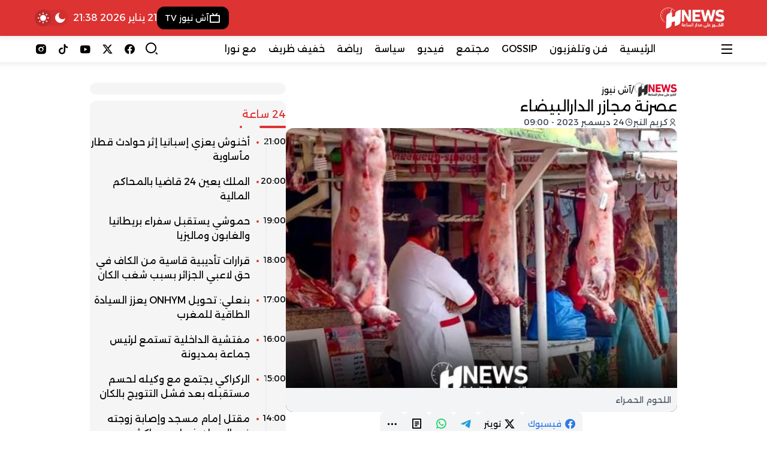

--- FILE ---
content_type: text/html; charset=UTF-8
request_url: https://hnews.ma/36194/
body_size: 29353
content:
<!DOCTYPE html>
<html dir="rtl" lang="ar" prefix="og: https://ogp.me/ns#" prefix="og: http://ogp.me/ns#">

<head>
    <meta charset="UTF-8">
    <meta name="viewport" content="width=device-width, initial-scale=1.0">
    <title>عصرنة مجازر الدارالبيضاء | H-NEWS آش نيوز</title>

		<!-- All in One SEO Pro 4.9.3 - aioseo.com -->
	<meta name="description" content="أعلنت شركة الدار البيضاء للخدمات عن توسيع وعصرنة بيع السقط بإنشاء قاعة جديدة بمجازر الدار البيضاء. وتعزيز سعة بيع السقط إلى حوالي 25 ألف قطعة يوميا" />
	<meta name="robots" content="max-image-preview:large" />
	<meta name="author" content="كريم التبر"/>
	<meta name="msvalidate.01" content="358D09257FCDD32599928753E11BCBBC" />
	<meta name="keywords" content="المجازر,بيع السقط,شركة الدار البيضاء للخدمات,عصرنة,مجازر الدارالبيضاء,آش نيوز,مجتمع" />
	<link rel="canonical" href="https://hnews.ma/36194/" />
	<meta name="generator" content="All in One SEO Pro (AIOSEO) 4.9.3" />
		<meta property="og:locale" content="ar_AR" />
		<meta property="og:site_name" content="H-NEWS آش نيوز | الخبر على مدار الساعة - أخبار المغرب" />
		<meta property="og:type" content="article" />
		<meta property="og:title" content="عصرنة مجازر الدارالبيضاء | H-NEWS آش نيوز" />
		<meta property="og:description" content="أعلنت شركة الدار البيضاء للخدمات عن توسيع وعصرنة بيع السقط بإنشاء قاعة جديدة بمجازر الدار البيضاء. وتعزيز سعة بيع السقط إلى حوالي 25 ألف قطعة يوميا" />
		<meta property="og:url" content="https://hnews.ma/36194/" />
		<meta property="fb:admins" content="100006059796767" />
		<meta property="og:image" content="https://hnews.ma/wp-content/uploads/2023/10/IMG-20231031-WA0021-scaled.jpg" />
		<meta property="og:image:secure_url" content="https://hnews.ma/wp-content/uploads/2023/10/IMG-20231031-WA0021-scaled.jpg" />
		<meta property="og:image:width" content="800" />
		<meta property="og:image:height" content="450" />
		<meta property="article:tag" content="المجازر" />
		<meta property="article:tag" content="بيع السقط" />
		<meta property="article:tag" content="شركة الدار البيضاء للخدمات" />
		<meta property="article:tag" content="عصرنة" />
		<meta property="article:tag" content="مجازر الدارالبيضاء" />
		<meta property="article:tag" content="آش نيوز" />
		<meta property="article:tag" content="مجتمع" />
		<meta property="article:published_time" content="2023-12-24T08:00:57+00:00" />
		<meta property="article:modified_time" content="2023-12-24T13:57:38+00:00" />
		<meta property="article:publisher" content="https://www.facebook.com/HNewsofficialpage" />
		<meta name="twitter:card" content="summary_large_image" />
		<meta name="twitter:site" content="@hnewsofficiel" />
		<meta name="twitter:title" content="عصرنة مجازر الدارالبيضاء | H-NEWS آش نيوز" />
		<meta name="twitter:description" content="أعلنت شركة الدار البيضاء للخدمات عن توسيع وعصرنة بيع السقط بإنشاء قاعة جديدة بمجازر الدار البيضاء. وتعزيز سعة بيع السقط إلى حوالي 25 ألف قطعة يوميا" />
		<meta name="twitter:creator" content="@hnewsofficiel" />
		<meta name="twitter:image" content="https://hnews.ma/wp-content/uploads/2023/10/IMG-20231031-WA0021-scaled.jpg" />
		<script type="application/ld+json" class="aioseo-schema">
			{"@context":"https:\/\/schema.org","@graph":[{"@type":"BreadcrumbList","@id":"https:\/\/hnews.ma\/36194\/#breadcrumblist","itemListElement":[{"@type":"ListItem","@id":"https:\/\/hnews.ma#listItem","position":1,"name":"\u0627\u0644\u0631\u0626\u064a\u0633\u064a\u0629","item":"https:\/\/hnews.ma","nextItem":{"@type":"ListItem","@id":"https:\/\/hnews.ma\/category\/societe\/#listItem","name":"\u0645\u062c\u062a\u0645\u0639"}},{"@type":"ListItem","@id":"https:\/\/hnews.ma\/category\/societe\/#listItem","position":2,"name":"\u0645\u062c\u062a\u0645\u0639","item":"https:\/\/hnews.ma\/category\/societe\/","nextItem":{"@type":"ListItem","@id":"https:\/\/hnews.ma\/36194\/#listItem","name":"\u0639\u0635\u0631\u0646\u0629 \u0645\u062c\u0627\u0632\u0631 \u0627\u0644\u062f\u0627\u0631\u0627\u0644\u0628\u064a\u0636\u0627\u0621"},"previousItem":{"@type":"ListItem","@id":"https:\/\/hnews.ma#listItem","name":"\u0627\u0644\u0631\u0626\u064a\u0633\u064a\u0629"}},{"@type":"ListItem","@id":"https:\/\/hnews.ma\/36194\/#listItem","position":3,"name":"\u0639\u0635\u0631\u0646\u0629 \u0645\u062c\u0627\u0632\u0631 \u0627\u0644\u062f\u0627\u0631\u0627\u0644\u0628\u064a\u0636\u0627\u0621","previousItem":{"@type":"ListItem","@id":"https:\/\/hnews.ma\/category\/societe\/#listItem","name":"\u0645\u062c\u062a\u0645\u0639"}}]},{"@type":"NewsArticle","@id":"https:\/\/hnews.ma\/36194\/#newsarticle","name":"\u0639\u0635\u0631\u0646\u0629 \u0645\u062c\u0627\u0632\u0631 \u0627\u0644\u062f\u0627\u0631\u0627\u0644\u0628\u064a\u0636\u0627\u0621 | H-NEWS \u0622\u0634 \u0646\u064a\u0648\u0632","headline":"\u0639\u0635\u0631\u0646\u0629 \u0645\u062c\u0627\u0632\u0631 \u0627\u0644\u062f\u0627\u0631\u0627\u0644\u0628\u064a\u0636\u0627\u0621","author":{"@id":"https:\/\/hnews.ma\/author\/said\/#author"},"publisher":{"@id":"https:\/\/hnews.ma\/#organization"},"image":{"@type":"ImageObject","url":"https:\/\/hnews.ma\/wp-content\/uploads\/2023\/10\/IMG-20231031-WA0021-scaled.jpg","width":800,"height":450,"caption":"\u0627\u0644\u0644\u062d\u0648\u0645 \u0627\u0644\u062d\u0645\u0631\u0627\u0621"},"datePublished":"2023-12-24T09:00:57+01:00","dateModified":"2023-12-24T14:57:38+01:00","inLanguage":"ar","mainEntityOfPage":{"@id":"https:\/\/hnews.ma\/36194\/#webpage"},"isPartOf":{"@id":"https:\/\/hnews.ma\/36194\/#webpage"},"articleSection":"\u0622\u0634 \u0646\u064a\u0648\u0632, \u0645\u062c\u062a\u0645\u0639, \u0627\u0644\u0645\u062c\u0627\u0632\u0631, \u0628\u064a\u0639 \u0627\u0644\u0633\u0642\u0637, \u0634\u0631\u0643\u0629 \u0627\u0644\u062f\u0627\u0631 \u0627\u0644\u0628\u064a\u0636\u0627\u0621 \u0644\u0644\u062e\u062f\u0645\u0627\u062a, \u0639\u0635\u0631\u0646\u0629, \u0645\u062c\u0627\u0632\u0631 \u0627\u0644\u062f\u0627\u0631\u0627\u0644\u0628\u064a\u0636\u0627\u0621","dateline":"Published on \u062f\u064a\u0633\u0645\u0628\u0631 24, 2023."},{"@type":"Organization","@id":"https:\/\/hnews.ma\/#organization","name":"H-NEWS","description":"\u0627\u0644\u062e\u0628\u0631 \u0639\u0644\u0649 \u0645\u062f\u0627\u0631 \u0627\u0644\u0633\u0627\u0639\u0629 - \u0623\u062e\u0628\u0627\u0631 \u0627\u0644\u0645\u063a\u0631\u0628","url":"https:\/\/hnews.ma\/","logo":{"@type":"ImageObject","url":"https:\/\/hnews.ma\/wp-content\/uploads\/2023\/09\/logo-hnews-new.png.webp","@id":"https:\/\/hnews.ma\/36194\/#organizationLogo"},"image":{"@id":"https:\/\/hnews.ma\/36194\/#organizationLogo"},"sameAs":["https:\/\/www.facebook.com\/HNewsofficialpage","https:\/\/twitter.com\/hnewsofficiel","https:\/\/www.instagram.com\/hnews.official\/","https:\/\/www.tiktok.com\/@hnews.ma","https:\/\/www.youtube.com\/@hnews-ma"]},{"@type":"Person","@id":"https:\/\/hnews.ma\/author\/said\/#author","url":"https:\/\/hnews.ma\/author\/said\/","name":"\u0643\u0631\u064a\u0645 \u0627\u0644\u062a\u0628\u0631","image":{"@type":"ImageObject","url":"https:\/\/secure.gravatar.com\/avatar\/8dcdb20d261406d16f78a604c846b76c47cb150c97a8346b5a02b28f90af70c4?s=96&d=mm&r=g"}},{"@type":"WebPage","@id":"https:\/\/hnews.ma\/36194\/#webpage","url":"https:\/\/hnews.ma\/36194\/","name":"\u0639\u0635\u0631\u0646\u0629 \u0645\u062c\u0627\u0632\u0631 \u0627\u0644\u062f\u0627\u0631\u0627\u0644\u0628\u064a\u0636\u0627\u0621 | H-NEWS \u0622\u0634 \u0646\u064a\u0648\u0632","description":"\u0623\u0639\u0644\u0646\u062a \u0634\u0631\u0643\u0629 \u0627\u0644\u062f\u0627\u0631 \u0627\u0644\u0628\u064a\u0636\u0627\u0621 \u0644\u0644\u062e\u062f\u0645\u0627\u062a \u0639\u0646 \u062a\u0648\u0633\u064a\u0639 \u0648\u0639\u0635\u0631\u0646\u0629 \u0628\u064a\u0639 \u0627\u0644\u0633\u0642\u0637 \u0628\u0625\u0646\u0634\u0627\u0621 \u0642\u0627\u0639\u0629 \u062c\u062f\u064a\u062f\u0629 \u0628\u0645\u062c\u0627\u0632\u0631 \u0627\u0644\u062f\u0627\u0631 \u0627\u0644\u0628\u064a\u0636\u0627\u0621. \u0648\u062a\u0639\u0632\u064a\u0632 \u0633\u0639\u0629 \u0628\u064a\u0639 \u0627\u0644\u0633\u0642\u0637 \u0625\u0644\u0649 \u062d\u0648\u0627\u0644\u064a 25 \u0623\u0644\u0641 \u0642\u0637\u0639\u0629 \u064a\u0648\u0645\u064a\u0627","inLanguage":"ar","isPartOf":{"@id":"https:\/\/hnews.ma\/#website"},"breadcrumb":{"@id":"https:\/\/hnews.ma\/36194\/#breadcrumblist"},"author":{"@id":"https:\/\/hnews.ma\/author\/said\/#author"},"creator":{"@id":"https:\/\/hnews.ma\/author\/said\/#author"},"image":{"@type":"ImageObject","url":"https:\/\/hnews.ma\/wp-content\/uploads\/2023\/10\/IMG-20231031-WA0021-scaled.jpg","@id":"https:\/\/hnews.ma\/36194\/#mainImage","width":800,"height":450,"caption":"\u0627\u0644\u0644\u062d\u0648\u0645 \u0627\u0644\u062d\u0645\u0631\u0627\u0621"},"primaryImageOfPage":{"@id":"https:\/\/hnews.ma\/36194\/#mainImage"},"datePublished":"2023-12-24T09:00:57+01:00","dateModified":"2023-12-24T14:57:38+01:00"},{"@type":"WebSite","@id":"https:\/\/hnews.ma\/#website","url":"https:\/\/hnews.ma\/","name":"H-NEWS","alternateName":"\u0622\u0634 \u0646\u064a\u0648\u0632","description":"\u0627\u0644\u062e\u0628\u0631 \u0639\u0644\u0649 \u0645\u062f\u0627\u0631 \u0627\u0644\u0633\u0627\u0639\u0629 - \u0623\u062e\u0628\u0627\u0631 \u0627\u0644\u0645\u063a\u0631\u0628","inLanguage":"ar","publisher":{"@id":"https:\/\/hnews.ma\/#organization"}}]}
		</script>
		<script type="text/javascript">
			(function(c,l,a,r,i,t,y){
			c[a]=c[a]||function(){(c[a].q=c[a].q||[]).push(arguments)};t=l.createElement(r);t.async=1;
			t.src="https://www.clarity.ms/tag/"+i+"?ref=aioseo";y=l.getElementsByTagName(r)[0];y.parentNode.insertBefore(t,y);
		})(window, document, "clarity", "script", "tevuyy804b");
		</script>
		<script>(function(w,d,s,l,i){w[l]=w[l]||[];w[l].push({'gtm.start': new Date().getTime(),event:'gtm.js'});var f=d.getElementsByTagName(s)[0], j=d.createElement(s),dl=l!='dataLayer'?'&l='+l:'';j.async=true;j.src='https://www.googletagmanager.com/gtm.js?id='+i+dl;f.parentNode.insertBefore(j,f);})(window,document,'script','dataLayer',"GTM-NHQ87J66");</script>
		<!-- All in One SEO Pro -->

<link rel='dns-prefetch' href='//www.googletagmanager.com' />
<link rel='dns-prefetch' href='//cdn.jsdelivr.net' />
<link rel='dns-prefetch' href='//fonts.googleapis.com' />
<link rel="alternate" type="application/rss+xml" title="H-NEWS آش نيوز &laquo; الخلاصة" href="https://hnews.ma/feed/" />
<link rel="alternate" title="oEmbed (JSON)" type="application/json+oembed" href="https://hnews.ma/wp-json/oembed/1.0/embed?url=https%3A%2F%2Fhnews.ma%2F36194%2F" />
<link rel="alternate" title="oEmbed (XML)" type="text/xml+oembed" href="https://hnews.ma/wp-json/oembed/1.0/embed?url=https%3A%2F%2Fhnews.ma%2F36194%2F&#038;format=xml" />
		<style>
			.lazyload,
			.lazyloading {
				max-width: 100%;
			}
		</style>
		
				<meta property="og:title" content="عصرنة مجازر الدارالبيضاء - H-NEWS آش نيوز" />
				<meta property="og:type" content="article" />
				<meta property="og:description" content="في مبادرة جديدة لتجويد الخدمات بمجازر المملكة، أعلنت شركة الدار البيضاء للخدمات عن توسيع وعصرنة بيع" />
				<meta property="og:url" content="https://hnews.ma/36194/" />
				<meta property="og:site_name" content="H-NEWS آش نيوز" />
				<meta property="og:image" content="https://hnews.ma/wp-content/uploads/2023/10/IMG-20231031-WA0021-scaled.jpg" />
<style id='wp-img-auto-sizes-contain-inline-css' type='text/css'>
img:is([sizes=auto i],[sizes^="auto," i]){contain-intrinsic-size:3000px 1500px}
/*# sourceURL=wp-img-auto-sizes-contain-inline-css */
</style>
<link rel='stylesheet' id='dashicons-css' href='https://hnews.ma/wp-includes/css/dashicons.min.css?ver=9af43d9e3abb34604e8b3050ff652ee8' type='text/css' media='all' />
<link rel='stylesheet' id='post-views-counter-frontend-css' href='https://hnews.ma/wp-content/plugins/post-views-counter/css/frontend.css?ver=1.7.3' type='text/css' media='all' />
<style id='wp-emoji-styles-inline-css' type='text/css'>

	img.wp-smiley, img.emoji {
		display: inline !important;
		border: none !important;
		box-shadow: none !important;
		height: 1em !important;
		width: 1em !important;
		margin: 0 0.07em !important;
		vertical-align: -0.1em !important;
		background: none !important;
		padding: 0 !important;
	}
/*# sourceURL=wp-emoji-styles-inline-css */
</style>
<style id='wp-block-library-inline-css' type='text/css'>
:root{--wp-block-synced-color:#7a00df;--wp-block-synced-color--rgb:122,0,223;--wp-bound-block-color:var(--wp-block-synced-color);--wp-editor-canvas-background:#ddd;--wp-admin-theme-color:#007cba;--wp-admin-theme-color--rgb:0,124,186;--wp-admin-theme-color-darker-10:#006ba1;--wp-admin-theme-color-darker-10--rgb:0,107,160.5;--wp-admin-theme-color-darker-20:#005a87;--wp-admin-theme-color-darker-20--rgb:0,90,135;--wp-admin-border-width-focus:2px}@media (min-resolution:192dpi){:root{--wp-admin-border-width-focus:1.5px}}.wp-element-button{cursor:pointer}:root .has-very-light-gray-background-color{background-color:#eee}:root .has-very-dark-gray-background-color{background-color:#313131}:root .has-very-light-gray-color{color:#eee}:root .has-very-dark-gray-color{color:#313131}:root .has-vivid-green-cyan-to-vivid-cyan-blue-gradient-background{background:linear-gradient(135deg,#00d084,#0693e3)}:root .has-purple-crush-gradient-background{background:linear-gradient(135deg,#34e2e4,#4721fb 50%,#ab1dfe)}:root .has-hazy-dawn-gradient-background{background:linear-gradient(135deg,#faaca8,#dad0ec)}:root .has-subdued-olive-gradient-background{background:linear-gradient(135deg,#fafae1,#67a671)}:root .has-atomic-cream-gradient-background{background:linear-gradient(135deg,#fdd79a,#004a59)}:root .has-nightshade-gradient-background{background:linear-gradient(135deg,#330968,#31cdcf)}:root .has-midnight-gradient-background{background:linear-gradient(135deg,#020381,#2874fc)}:root{--wp--preset--font-size--normal:16px;--wp--preset--font-size--huge:42px}.has-regular-font-size{font-size:1em}.has-larger-font-size{font-size:2.625em}.has-normal-font-size{font-size:var(--wp--preset--font-size--normal)}.has-huge-font-size{font-size:var(--wp--preset--font-size--huge)}.has-text-align-center{text-align:center}.has-text-align-left{text-align:left}.has-text-align-right{text-align:right}.has-fit-text{white-space:nowrap!important}#end-resizable-editor-section{display:none}.aligncenter{clear:both}.items-justified-left{justify-content:flex-start}.items-justified-center{justify-content:center}.items-justified-right{justify-content:flex-end}.items-justified-space-between{justify-content:space-between}.screen-reader-text{border:0;clip-path:inset(50%);height:1px;margin:-1px;overflow:hidden;padding:0;position:absolute;width:1px;word-wrap:normal!important}.screen-reader-text:focus{background-color:#ddd;clip-path:none;color:#444;display:block;font-size:1em;height:auto;left:5px;line-height:normal;padding:15px 23px 14px;text-decoration:none;top:5px;width:auto;z-index:100000}html :where(.has-border-color){border-style:solid}html :where([style*=border-top-color]){border-top-style:solid}html :where([style*=border-right-color]){border-right-style:solid}html :where([style*=border-bottom-color]){border-bottom-style:solid}html :where([style*=border-left-color]){border-left-style:solid}html :where([style*=border-width]){border-style:solid}html :where([style*=border-top-width]){border-top-style:solid}html :where([style*=border-right-width]){border-right-style:solid}html :where([style*=border-bottom-width]){border-bottom-style:solid}html :where([style*=border-left-width]){border-left-style:solid}html :where(img[class*=wp-image-]){height:auto;max-width:100%}:where(figure){margin:0 0 1em}html :where(.is-position-sticky){--wp-admin--admin-bar--position-offset:var(--wp-admin--admin-bar--height,0px)}@media screen and (max-width:600px){html :where(.is-position-sticky){--wp-admin--admin-bar--position-offset:0px}}

/*# sourceURL=wp-block-library-inline-css */
</style><style id='global-styles-inline-css' type='text/css'>
:root{--wp--preset--aspect-ratio--square: 1;--wp--preset--aspect-ratio--4-3: 4/3;--wp--preset--aspect-ratio--3-4: 3/4;--wp--preset--aspect-ratio--3-2: 3/2;--wp--preset--aspect-ratio--2-3: 2/3;--wp--preset--aspect-ratio--16-9: 16/9;--wp--preset--aspect-ratio--9-16: 9/16;--wp--preset--color--black: #000000;--wp--preset--color--cyan-bluish-gray: #abb8c3;--wp--preset--color--white: #ffffff;--wp--preset--color--pale-pink: #f78da7;--wp--preset--color--vivid-red: #cf2e2e;--wp--preset--color--luminous-vivid-orange: #ff6900;--wp--preset--color--luminous-vivid-amber: #fcb900;--wp--preset--color--light-green-cyan: #7bdcb5;--wp--preset--color--vivid-green-cyan: #00d084;--wp--preset--color--pale-cyan-blue: #8ed1fc;--wp--preset--color--vivid-cyan-blue: #0693e3;--wp--preset--color--vivid-purple: #9b51e0;--wp--preset--gradient--vivid-cyan-blue-to-vivid-purple: linear-gradient(135deg,rgb(6,147,227) 0%,rgb(155,81,224) 100%);--wp--preset--gradient--light-green-cyan-to-vivid-green-cyan: linear-gradient(135deg,rgb(122,220,180) 0%,rgb(0,208,130) 100%);--wp--preset--gradient--luminous-vivid-amber-to-luminous-vivid-orange: linear-gradient(135deg,rgb(252,185,0) 0%,rgb(255,105,0) 100%);--wp--preset--gradient--luminous-vivid-orange-to-vivid-red: linear-gradient(135deg,rgb(255,105,0) 0%,rgb(207,46,46) 100%);--wp--preset--gradient--very-light-gray-to-cyan-bluish-gray: linear-gradient(135deg,rgb(238,238,238) 0%,rgb(169,184,195) 100%);--wp--preset--gradient--cool-to-warm-spectrum: linear-gradient(135deg,rgb(74,234,220) 0%,rgb(151,120,209) 20%,rgb(207,42,186) 40%,rgb(238,44,130) 60%,rgb(251,105,98) 80%,rgb(254,248,76) 100%);--wp--preset--gradient--blush-light-purple: linear-gradient(135deg,rgb(255,206,236) 0%,rgb(152,150,240) 100%);--wp--preset--gradient--blush-bordeaux: linear-gradient(135deg,rgb(254,205,165) 0%,rgb(254,45,45) 50%,rgb(107,0,62) 100%);--wp--preset--gradient--luminous-dusk: linear-gradient(135deg,rgb(255,203,112) 0%,rgb(199,81,192) 50%,rgb(65,88,208) 100%);--wp--preset--gradient--pale-ocean: linear-gradient(135deg,rgb(255,245,203) 0%,rgb(182,227,212) 50%,rgb(51,167,181) 100%);--wp--preset--gradient--electric-grass: linear-gradient(135deg,rgb(202,248,128) 0%,rgb(113,206,126) 100%);--wp--preset--gradient--midnight: linear-gradient(135deg,rgb(2,3,129) 0%,rgb(40,116,252) 100%);--wp--preset--font-size--small: 13px;--wp--preset--font-size--medium: 20px;--wp--preset--font-size--large: 36px;--wp--preset--font-size--x-large: 42px;--wp--preset--spacing--20: 0.44rem;--wp--preset--spacing--30: 0.67rem;--wp--preset--spacing--40: 1rem;--wp--preset--spacing--50: 1.5rem;--wp--preset--spacing--60: 2.25rem;--wp--preset--spacing--70: 3.38rem;--wp--preset--spacing--80: 5.06rem;--wp--preset--shadow--natural: 6px 6px 9px rgba(0, 0, 0, 0.2);--wp--preset--shadow--deep: 12px 12px 50px rgba(0, 0, 0, 0.4);--wp--preset--shadow--sharp: 6px 6px 0px rgba(0, 0, 0, 0.2);--wp--preset--shadow--outlined: 6px 6px 0px -3px rgb(255, 255, 255), 6px 6px rgb(0, 0, 0);--wp--preset--shadow--crisp: 6px 6px 0px rgb(0, 0, 0);}:where(.is-layout-flex){gap: 0.5em;}:where(.is-layout-grid){gap: 0.5em;}body .is-layout-flex{display: flex;}.is-layout-flex{flex-wrap: wrap;align-items: center;}.is-layout-flex > :is(*, div){margin: 0;}body .is-layout-grid{display: grid;}.is-layout-grid > :is(*, div){margin: 0;}:where(.wp-block-columns.is-layout-flex){gap: 2em;}:where(.wp-block-columns.is-layout-grid){gap: 2em;}:where(.wp-block-post-template.is-layout-flex){gap: 1.25em;}:where(.wp-block-post-template.is-layout-grid){gap: 1.25em;}.has-black-color{color: var(--wp--preset--color--black) !important;}.has-cyan-bluish-gray-color{color: var(--wp--preset--color--cyan-bluish-gray) !important;}.has-white-color{color: var(--wp--preset--color--white) !important;}.has-pale-pink-color{color: var(--wp--preset--color--pale-pink) !important;}.has-vivid-red-color{color: var(--wp--preset--color--vivid-red) !important;}.has-luminous-vivid-orange-color{color: var(--wp--preset--color--luminous-vivid-orange) !important;}.has-luminous-vivid-amber-color{color: var(--wp--preset--color--luminous-vivid-amber) !important;}.has-light-green-cyan-color{color: var(--wp--preset--color--light-green-cyan) !important;}.has-vivid-green-cyan-color{color: var(--wp--preset--color--vivid-green-cyan) !important;}.has-pale-cyan-blue-color{color: var(--wp--preset--color--pale-cyan-blue) !important;}.has-vivid-cyan-blue-color{color: var(--wp--preset--color--vivid-cyan-blue) !important;}.has-vivid-purple-color{color: var(--wp--preset--color--vivid-purple) !important;}.has-black-background-color{background-color: var(--wp--preset--color--black) !important;}.has-cyan-bluish-gray-background-color{background-color: var(--wp--preset--color--cyan-bluish-gray) !important;}.has-white-background-color{background-color: var(--wp--preset--color--white) !important;}.has-pale-pink-background-color{background-color: var(--wp--preset--color--pale-pink) !important;}.has-vivid-red-background-color{background-color: var(--wp--preset--color--vivid-red) !important;}.has-luminous-vivid-orange-background-color{background-color: var(--wp--preset--color--luminous-vivid-orange) !important;}.has-luminous-vivid-amber-background-color{background-color: var(--wp--preset--color--luminous-vivid-amber) !important;}.has-light-green-cyan-background-color{background-color: var(--wp--preset--color--light-green-cyan) !important;}.has-vivid-green-cyan-background-color{background-color: var(--wp--preset--color--vivid-green-cyan) !important;}.has-pale-cyan-blue-background-color{background-color: var(--wp--preset--color--pale-cyan-blue) !important;}.has-vivid-cyan-blue-background-color{background-color: var(--wp--preset--color--vivid-cyan-blue) !important;}.has-vivid-purple-background-color{background-color: var(--wp--preset--color--vivid-purple) !important;}.has-black-border-color{border-color: var(--wp--preset--color--black) !important;}.has-cyan-bluish-gray-border-color{border-color: var(--wp--preset--color--cyan-bluish-gray) !important;}.has-white-border-color{border-color: var(--wp--preset--color--white) !important;}.has-pale-pink-border-color{border-color: var(--wp--preset--color--pale-pink) !important;}.has-vivid-red-border-color{border-color: var(--wp--preset--color--vivid-red) !important;}.has-luminous-vivid-orange-border-color{border-color: var(--wp--preset--color--luminous-vivid-orange) !important;}.has-luminous-vivid-amber-border-color{border-color: var(--wp--preset--color--luminous-vivid-amber) !important;}.has-light-green-cyan-border-color{border-color: var(--wp--preset--color--light-green-cyan) !important;}.has-vivid-green-cyan-border-color{border-color: var(--wp--preset--color--vivid-green-cyan) !important;}.has-pale-cyan-blue-border-color{border-color: var(--wp--preset--color--pale-cyan-blue) !important;}.has-vivid-cyan-blue-border-color{border-color: var(--wp--preset--color--vivid-cyan-blue) !important;}.has-vivid-purple-border-color{border-color: var(--wp--preset--color--vivid-purple) !important;}.has-vivid-cyan-blue-to-vivid-purple-gradient-background{background: var(--wp--preset--gradient--vivid-cyan-blue-to-vivid-purple) !important;}.has-light-green-cyan-to-vivid-green-cyan-gradient-background{background: var(--wp--preset--gradient--light-green-cyan-to-vivid-green-cyan) !important;}.has-luminous-vivid-amber-to-luminous-vivid-orange-gradient-background{background: var(--wp--preset--gradient--luminous-vivid-amber-to-luminous-vivid-orange) !important;}.has-luminous-vivid-orange-to-vivid-red-gradient-background{background: var(--wp--preset--gradient--luminous-vivid-orange-to-vivid-red) !important;}.has-very-light-gray-to-cyan-bluish-gray-gradient-background{background: var(--wp--preset--gradient--very-light-gray-to-cyan-bluish-gray) !important;}.has-cool-to-warm-spectrum-gradient-background{background: var(--wp--preset--gradient--cool-to-warm-spectrum) !important;}.has-blush-light-purple-gradient-background{background: var(--wp--preset--gradient--blush-light-purple) !important;}.has-blush-bordeaux-gradient-background{background: var(--wp--preset--gradient--blush-bordeaux) !important;}.has-luminous-dusk-gradient-background{background: var(--wp--preset--gradient--luminous-dusk) !important;}.has-pale-ocean-gradient-background{background: var(--wp--preset--gradient--pale-ocean) !important;}.has-electric-grass-gradient-background{background: var(--wp--preset--gradient--electric-grass) !important;}.has-midnight-gradient-background{background: var(--wp--preset--gradient--midnight) !important;}.has-small-font-size{font-size: var(--wp--preset--font-size--small) !important;}.has-medium-font-size{font-size: var(--wp--preset--font-size--medium) !important;}.has-large-font-size{font-size: var(--wp--preset--font-size--large) !important;}.has-x-large-font-size{font-size: var(--wp--preset--font-size--x-large) !important;}
/*# sourceURL=global-styles-inline-css */
</style>

<style id='classic-theme-styles-inline-css' type='text/css'>
/*! This file is auto-generated */
.wp-block-button__link{color:#fff;background-color:#32373c;border-radius:9999px;box-shadow:none;text-decoration:none;padding:calc(.667em + 2px) calc(1.333em + 2px);font-size:1.125em}.wp-block-file__button{background:#32373c;color:#fff;text-decoration:none}
/*# sourceURL=/wp-includes/css/classic-themes.min.css */
</style>
<link rel='stylesheet' id='remixicon-css' href='https://cdn.jsdelivr.net/npm/remixicon@4.6.0/fonts/remixicon.css?ver=4.6.0' type='text/css' media='all' />
<link rel='stylesheet' id='qma-style-css' href='https://hnews.ma/wp-content/themes/QMA/QMA/style.min.css?ver=8.0.2' type='text/css' media='all' />
<style id='qma-style-inline-css' type='text/css'>
html:not(.dark) #qma-header-id_33_0{--qma-primary:#dd3333;--qma-secondary:#dd3333;--qma-background:#dd3333;--qma-color:#ffffff;}#qma-header-id_33_0{}#qma-header-id_33_0{--qma-font-size:1rem}#qma-header-id_33_0{--qma-header-height:50px}html:not(.dark) #qma-header-id_33_0{background-image:linear-gradient(to right,#dd3333,#dd3333);}html:not(.dark) #qma-header-id_48_1{--qma-background:#dd3333;--qma-color:#ffffff;}#qma-header-id_48_1{}#qma-header-id_48_1{}#qma-header-id_48_1{}html:not(.dark) #qma-header-id_48_1{}html:not(.dark) #qma-header-id_96_2{--qma-primary:#29465a;--qma-secondary:#ff595e;--qma-background:#fff;--qma-color:#000;}#qma-header-id_96_2{--qma-radius:0.25rem}#qma-header-id_96_2{--qma-font-size:1rem}#qma-header-id_96_2{}html:not(.dark) #qma-header-id_96_2{}#id_81_0.qma-logo-link img{width:auto;height:60px;padding-top:5px;padding-right:5px;padding-bottom:5px;padding-left:5px;}#id_93_5.qma-logo-link img{width:auto;height:45px;}#id_11_5{--qma-primary:transparent;--qma-secondary:transparent;--qma-background:#000000;--qma-color:#ffffff;}#id_35_6{--qma-primary:transparent;--qma-secondary:transparent;--qma-background:#00bc84;--qma-color:#ffffff;}
@media (min-width:992px){.container{max-width:1200px;}}:root{--placeholder-url:url(https://hnews.ma/wp-content/uploads/2024/12/خلفية-الصور-scaled.jpg);}@media (min-width:992px){#qma-drawer{max-width:320px;}}.soc_99_0{--qma-color:#000000;}.soc_99_1{--qma-color:#000000;}.soc_99_2{--qma-color:#000000;}.soc_99_3{--qma-color:#000000;}.soc_99_4{--qma-color:#000000;}
@media (min-width:992px){.qma-single .container{max-width:1000px;}}
/*# sourceURL=qma-style-inline-css */
</style>
<link crossorigin="anonymous" rel='stylesheet' id='qma-google-web-fonts-css' href='//fonts.googleapis.com/css?family=Alexandria:400&#038;display=swap' type='text/css' media='all' />
<script type="text/javascript" src="https://hnews.ma/wp-includes/js/jquery/jquery.min.js?ver=3.7.1" id="jquery-core-js"></script>
<script type="text/javascript" src="https://hnews.ma/wp-includes/js/jquery/jquery-migrate.min.js?ver=3.4.1" id="jquery-migrate-js"></script>

<!-- Google tag (gtag.js) snippet added by Site Kit -->
<!-- Google Analytics snippet added by Site Kit -->
<script type="text/javascript" src="https://www.googletagmanager.com/gtag/js?id=GT-NC6ZC7V" id="google_gtagjs-js" async></script>
<script type="text/javascript" id="google_gtagjs-js-after">
/* <![CDATA[ */
window.dataLayer = window.dataLayer || [];function gtag(){dataLayer.push(arguments);}
gtag("set","linker",{"domains":["hnews.ma"]});
gtag("js", new Date());
gtag("set", "developer_id.dZTNiMT", true);
gtag("config", "GT-NC6ZC7V", {"googlesitekit_post_type":"post","googlesitekit_post_author":"\u0643\u0631\u064a\u0645 \u0627\u0644\u062a\u0628\u0631","googlesitekit_post_date":"20231224"});
 window._googlesitekit = window._googlesitekit || {}; window._googlesitekit.throttledEvents = []; window._googlesitekit.gtagEvent = (name, data) => { var key = JSON.stringify( { name, data } ); if ( !! window._googlesitekit.throttledEvents[ key ] ) { return; } window._googlesitekit.throttledEvents[ key ] = true; setTimeout( () => { delete window._googlesitekit.throttledEvents[ key ]; }, 5 ); gtag( "event", name, { ...data, event_source: "site-kit" } ); }; 
//# sourceURL=google_gtagjs-js-after
/* ]]> */
</script>
<link rel="https://api.w.org/" href="https://hnews.ma/wp-json/" /><link rel="alternate" title="JSON" type="application/json" href="https://hnews.ma/wp-json/wp/v2/posts/36194" /><meta name="generator" content="Site Kit by Google 1.170.0" />		<script>
			document.documentElement.className = document.documentElement.className.replace('no-js', 'js');
		</script>
				<style>
			.no-js img.lazyload {
				display: none;
			}

			figure.wp-block-image img.lazyloading {
				min-width: 150px;
			}

			.lazyload,
			.lazyloading {
				--smush-placeholder-width: 100px;
				--smush-placeholder-aspect-ratio: 1/1;
				width: var(--smush-image-width, var(--smush-placeholder-width)) !important;
				aspect-ratio: var(--smush-image-aspect-ratio, var(--smush-placeholder-aspect-ratio)) !important;
			}

						.lazyload, .lazyloading {
				opacity: 0;
			}

			.lazyloaded {
				opacity: 1;
				transition: opacity 400ms;
				transition-delay: 0ms;
			}

					</style>
		

<!-- WPMobile.App -->
<meta name="theme-color" content="#c60801" />
<meta name="msapplication-navbutton-color" content="#c60801" />
<meta name="apple-mobile-web-app-status-bar-style" content="#c60801" />
<!-- / WPMobile.App -->

<script>
        jQuery(document).ready(function() {
            var type = "system";
            var stored = localStorage.getItem("color-theme");

            if (stored) {
                // استخدم القيمة المخزنة إذا وجدت
                if (stored === "dark") {
                    jQuery("html").addClass("dark");
                } else {
                    jQuery("html").removeClass("dark");
                }
            } else {
                // أول مرة: استخدم theme_type
                if (type === "dark") {
                    jQuery("html").addClass("dark");
                } else if (type === "light") {
                    jQuery("html").removeClass("dark");
                } else if (type === "system") {
                    if (window.matchMedia("(prefers-color-scheme: dark)").matches) {
                        jQuery("html").addClass("dark");
                    } else {
                        jQuery("html").removeClass("dark");
                    }
                }
            }
        });
    </script><meta name="theme-color" content="#dd3333">
<style>
  #id_81_0{background:var(--qma-primary);}
</style><link rel="amphtml" href="https://hnews.ma/36194/?amp=1"><script id="qma-schema-data" type="application/ld+json">{"@context":"http:\/\/schema.org","@type":"Article","dateCreated":"2023-12-24T09:00:57+01:00","datePublished":"2023-12-24T09:00:57+01:00","dateModified":"2023-12-24T14:57:38+01:00","headline":"\u0639\u0635\u0631\u0646\u0629 \u0645\u062c\u0627\u0632\u0631 \u0627\u0644\u062f\u0627\u0631\u0627\u0644\u0628\u064a\u0636\u0627\u0621","name":"\u0639\u0635\u0631\u0646\u0629 \u0645\u062c\u0627\u0632\u0631 \u0627\u0644\u062f\u0627\u0631\u0627\u0644\u0628\u064a\u0636\u0627\u0621","keywords":"\u0627\u0644\u0645\u062c\u0627\u0632\u0631,\u0628\u064a\u0639 \u0627\u0644\u0633\u0642\u0637,\u0634\u0631\u0643\u0629 \u0627\u0644\u062f\u0627\u0631 \u0627\u0644\u0628\u064a\u0636\u0627\u0621 \u0644\u0644\u062e\u062f\u0645\u0627\u062a,\u0639\u0635\u0631\u0646\u0629,\u0645\u062c\u0627\u0632\u0631 \u0627\u0644\u062f\u0627\u0631\u0627\u0644\u0628\u064a\u0636\u0627\u0621","url":"https:\/\/hnews.ma\/36194\/","description":"\u0641\u064a \u0645\u0628\u0627\u062f\u0631\u0629 \u062c\u062f\u064a\u062f\u0629 \u0644\u062a\u062c\u0648\u064a\u062f \u0627\u0644\u062e\u062f\u0645\u0627\u062a \u0628\u0645\u062c\u0627\u0632\u0631 \u0627\u0644\u0645\u0645\u0644\u0643\u0629\u060c \u0623\u0639\u0644\u0646\u062a \u0634\u0631\u0643\u0629 \u0627\u0644\u062f\u0627\u0631 \u0627\u0644\u0628\u064a\u0636\u0627\u0621 \u0644\u0644\u062e\u062f\u0645\u0627\u062a \u0639\u0646 \u062a\u0648\u0633\u064a\u0639 \u0648\u0639\u0635\u0631\u0646\u0629 \u0628\u064a\u0639 \u0627\u0644\u0633\u0642\u0637 \u0628\u0625\u0646\u0634\u0627\u0621 \u0642\u0627\u0639\u0629 \u062c\u062f\u064a\u062f\u0629 \u0628\u0645\u062c\u0627\u0632\u0631 \u0627\u0644\u062f\u0627\u0631 \u0627\u0644\u0628\u064a\u0636\u0627\u0621\u060c \u0648\u062a\u0639\u0632\u064a\u0632 \u0633\u0639\u0629 \u0628\u064a\u0639 \u0627\u0644\u0633\u0642\u0637 \u0625\u0644\u0649 \u062d\u0648\u0627\u0644\u064a 25 \u0623\u0644\u0641 \u0642\u0637\u0639\u0629 \u064a\u0648\u0645\u064a\u0627. \u062c\u062f\u064a\u0631","copyrightYear":"2023","articleSection":"\u0622\u0634 \u0646\u064a\u0648\u0632,\u0645\u062c\u062a\u0645\u0639","articleBody":"\u0641\u064a \u0645\u0628\u0627\u062f\u0631\u0629 \u062c\u062f\u064a\u062f\u0629 \u0644\u062a\u062c\u0648\u064a\u062f \u0627\u0644\u062e\u062f\u0645\u0627\u062a \u0628\u0645\u062c\u0627\u0632\u0631 \u0627\u0644\u0645\u0645\u0644\u0643\u0629\u060c \u0623\u0639\u0644\u0646\u062a \u0634\u0631\u0643\u0629 \u0627\u0644\u062f\u0627\u0631 \u0627\u0644\u0628\u064a\u0636\u0627\u0621 \u0644\u0644\u062e\u062f\u0645\u0627\u062a \u0639\u0646 \u062a\u0648\u0633\u064a\u0639 \u0648\u0639\u0635\u0631\u0646\u0629 \u0628\u064a\u0639 \u0627\u0644\u0633\u0642\u0637 \u0628\u0625\u0646\u0634\u0627\u0621 \u0642\u0627\u0639\u0629 \u062c\u062f\u064a\u062f\u0629 \u0628\u0645\u062c\u0627\u0632\u0631 \u0627\u0644\u062f\u0627\u0631 \u0627\u0644\u0628\u064a\u0636\u0627\u0621\u060c \u0648\u062a\u0639\u0632\u064a\u0632 \u0633\u0639\u0629 \u0628\u064a\u0639 \u0627\u0644\u0633\u0642\u0637 \u0625\u0644\u0649 \u062d\u0648\u0627\u0644\u064a 25 \u0623\u0644\u0641 \u0642\u0637\u0639\u0629 \u064a\u0648\u0645\u064a\u0627.\r\n\r\n\u062c\u062f\u064a\u0631 \u0628\u0627\u0644\u0630\u0643\u0631 \u0623\u0646 \u0646\u0633\u0628\u0629 \u0627\u0633\u062a\u063a\u0644\u0627\u0644 \u0627\u0644\u0642\u0627\u0639\u0629 \u0627\u0644\u062d\u0627\u0644\u064a\u0629 \u0644\u0645\u062c\u0627\u0632\u0631 \u0627\u0644\u062f\u0627\u0631 \u0627\u0644\u0628\u064a\u0636\u0627\u0621 \u0644\u0627 \u062a\u062a\u0639\u062f\u0649 \u0646\u0635\u0641 \u0642\u062f\u0631\u062a\u0647\u0627 \u0627\u0644\u0627\u0633\u062a\u064a\u0639\u0627\u0628\u064a\u0629\u060c \u0644\u0643\u0646\u0647\u0627 \u0639\u0644\u0649 \u0627\u0644\u0631\u063a\u0645 \u0645\u0646 \u0630\u0644\u0643\u060c \u062a\u0648\u0641\u0631 \u0645\u0646\u0635\u0629 \u062a\u062c\u0627\u0631\u064a\u0629 \u0630\u0627\u062a \u062c\u0648\u062f\u0629 \u0639\u0627\u0644\u064a\u0629 \u0644\u0645\u0647\u0646\u064a\u064a \u0627\u0644\u0644\u062d\u0648\u0645\u060c \u0645\u0627 \u064a\u0639\u0643\u0633 \u0627\u0644\u062a\u0632\u0627\u0645 \u0645\u062c\u0627\u0632\u0631 \u0627\u0644\u062f\u0627\u0631 \u0627\u0644\u0628\u064a\u0636\u0627\u0621 \u0628\u0627\u0644\u062c\u0648\u062f\u0629 \u0648\u0627\u0644\u0633\u0644\u0627\u0645\u0629 \u0627\u0644\u063a\u0630\u0627\u0626\u064a\u0629 \u0648\u062a\u0644\u0628\u064a\u0629 \u062a\u0637\u0644\u0639\u0627\u062a \u0627\u0644\u0645\u0631\u062a\u0641\u0642\u064a\u0646 \u0648\u0627\u0644\u0645\u0647\u0646\u064a\u064a\u0646.","publisher":{"@id":"#Publisher","@type":"Organization","name":"H-NEWS \u0622\u0634 \u0646\u064a\u0648\u0632","logo":{"@type":"ImageObject","url":"https:\/\/hnews.ma\/wp-content\/themes\/QMA\/QMA\/assets\/img\/logo.png"}},"sourceOrganization":{"@id":"#Publisher"},"copyrightHolder":{"@id":"#Publisher"},"mainEntityOfPage":{"@type":"WebPage","@id":"https:\/\/hnews.ma\/36194\/"},"author":{"@type":"Person","name":"","url":"https:\/\/hnews.ma\/author\/"},"image":{"@type":"ImageObject","url":"https:\/\/hnews.ma\/wp-content\/uploads\/2023\/10\/IMG-20231031-WA0021-scaled.jpg","width":1200,"height":450}}</script>    <style>
        @font-face {
		  font-family: 'Framework7 Icons';
		  font-style: normal;
		  font-weight: 400;
		  src: url("https://hnews.ma/wp-content/plugins/wpappninja/themes/wpmobileapp/includes/fonts/Framework7Icons-Regular.eot?2019");
		  src: local('Framework7 Icons'),
    		 local('Framework7Icons-Regular'),
    		 url("https://hnews.ma/wp-content/plugins/wpappninja/themes/wpmobileapp/includes/fonts/Framework7Icons-Regular.woff2?2019") format("woff2"),
    		 url("https://hnews.ma/wp-content/plugins/wpappninja/themes/wpmobileapp/includes/fonts/Framework7Icons-Regular.woff?2019") format("woff"),
    		 url("https://hnews.ma/wp-content/plugins/wpappninja/themes/wpmobileapp/includes/fonts/Framework7Icons-Regular.ttf?2019") format("truetype");
		}

		.f7-icons, .framework7-icons {
		  font-family: 'Framework7 Icons';
		  font-weight: normal;
		  font-style: normal;
		  font-size: 25px;
		  line-height: 1;
		  letter-spacing: normal;
		  text-transform: none;
		  display: inline-block;
		  white-space: nowrap;
		  word-wrap: normal;
		  direction: ltr;
		  -webkit-font-smoothing: antialiased;
		  text-rendering: optimizeLegibility;
		  -moz-osx-font-smoothing: grayscale;
		  -webkit-font-feature-settings: "liga";
		  -moz-font-feature-settings: "liga=1";
		  -moz-font-feature-settings: "liga";
		  font-feature-settings: "liga";
		}
    </style>
<style type="text/css">:root{--qma-radius:0.75rem;}:root{--qma-primary:#dd3333;}:root{--qma-secondary:#dd3333;}:root{--qma-background:;}:root{--qma-color:#000;}.dark:root{--qma-primary:#dd3333;}.dark:root{--qma-secondary:#dd3333;}.dark:root{--qma-background:#0f172b;}.dark:root{--qma-color:#fff;}body{font-family:"Alexandria";font-weight:normal;font-size:16px;}.qma-block .block-title .the-subtitle{font-size:1.1rem;}:root:not(.dark) .qma-drawer{--qma-primary:#dd3333;}:root:not(.dark) .qma-drawer{--qma-secondary:#dd3333;}:root:not(.dark) .qma-drawer{--qma-background:#ffffff;}:root:not(.dark) .qma-drawer{--qma-color:#dd3333;}:root:not(.dark) .qma-footer{--qma-primary:#000000;}:root:not(.dark) .qma-footer{--qma-secondary:#000000;}:root:not(.dark) .qma-footer{--qma-background:#ffffff;}:root:not(.dark) .qma-footer{--qma-color:#000000;}.qma-notices{--qma-primary:#29465a;}.qma-notices{--qma-secondary:#ff595e;}.qma-notices{--qma-background:#fff;}.qma-notices{--qma-color:#000;}</style><link rel="icon" href="https://hnews.ma/wp-content/uploads/2023/10/cropped-hnews-logo-app-32x32.png" sizes="32x32" />
<link rel="icon" href="https://hnews.ma/wp-content/uploads/2023/10/cropped-hnews-logo-app-192x192.png" sizes="192x192" />
<link rel="apple-touch-icon" href="https://hnews.ma/wp-content/uploads/2023/10/cropped-hnews-logo-app-180x180.png" />
<meta name="msapplication-TileImage" content="https://hnews.ma/wp-content/uploads/2023/10/cropped-hnews-logo-app-270x270.png" />
		<style type="text/css"></style>
		<script type="text/javascript"></script>
			<style type="text/css" id="wp-custom-css">
			.seo-h1{
  position:absolute;
  width:1px;
  height:1px;
  margin:-1px;
  padding:0;
  overflow:hidden;
  clip: rect(0, 0, 0, 0);
  clip-path: inset(50%);
  white-space: nowrap;
  border:0;
}
		</style>
		<h1 class="seo-h1">آش نيوز - الخبر على مدار الساعة - أخبار المغرب</h1>

</head>

<body data-rsssl=1 class="rtl wp-singular post-template-default single single-post postid-36194 single-format-standard wp-theme-QMAQMA block-16 image-anim  drawer-right footer-full footer-center qma-footer-4 gt-right single-left single-1 single-infinity single-static">
    <div>
        <div id="qma-header-id_33_0" class="qma-header sticky header-full header-shadow"  data-hide-desktop="1"><div class="container"><div class="header-innr"><div class="header-right"><div id="drawer-icon" class="comp-drawer" data-hs-overlay="#qma-drawer">
                <i class="ri-menu-fill"></i>
            </div><div id="id_14_4" class="comp-search-modal" data-hs-overlay="#search-modal"><i class="ri-search-2-line"></i></div></div><div class="header-middle"><a id="id_93_5" class="qma-logo-link center-logo" href="https://hnews.ma/" rel="home" aria-label="H-NEWS آش نيوز"><img src="https://hnews.ma/wp-content/uploads/2024/12/logo-hnews-new.png" 
                         class="qma-logo-img" 
                         data-light="https://hnews.ma/wp-content/uploads/2024/12/logo-hnews-new.png" 
                         data-dark="https://hnews.ma/wp-content/uploads/2024/12/logo-hnews-new.png" 
                         alt="H-NEWS آش نيوز" 
                         width="300" height="50"
                         loading="eager"
                         fetchpriority="high"></a></div><div class="header-left"><span id="dark-icon" class="theme-toggle comp-dark">
                <i class="theme-toggle-dark-icon darkm ri-moon-fill"></i>
                <i class="theme-toggle-light-icon lightm ri-sun-fill"></i>
            </span></div></div></div></div><div id="qma-header-id_48_1" class="qma-header sticky header-full header-shadow"  data-hide-mobile="1"><div class="container"><div class="header-innr"><div class="header-right"><a id="id_81_0" class="qma-logo-link" href="https://hnews.ma/" rel="home" aria-label="H-NEWS آش نيوز"><img src="https://hnews.ma/wp-content/uploads/2024/12/logo-hnews-new.png" 
                         class="qma-logo-img" 
                         data-light="https://hnews.ma/wp-content/uploads/2024/12/logo-hnews-new.png" 
                         data-dark="https://hnews.ma/wp-content/uploads/2024/12/logo-hnews-new.png" 
                         alt="H-NEWS آش نيوز" 
                         width="300" height="50"
                         loading="eager"
                         fetchpriority="high"></a></div><div class="header-middle"></div><div class="header-left"><a id="id_11_5" href="#tv" class="comp-button hor" aria-label="آش نيوز TV"><i class="ico ri-tv-line"></i><span class="title">آش نيوز TV</span></a><span id="id_80_6" class="comp-date">21 يناير 2026 21:38</span><span id="dark-icon" class="theme-toggle comp-dark">
                <i class="theme-toggle-dark-icon darkm ri-moon-fill"></i>
                <i class="theme-toggle-light-icon lightm ri-sun-fill"></i>
            </span></div></div></div></div><div id="qma-header-id_96_2" class="qma-header sticky header-full header-shadow"  data-hide-mobile="1"><div class="container"><div class="header-innr"><div class="header-right"><div id="drawer-icon" class="comp-drawer" data-hs-overlay="#qma-drawer">
                <i class="ri-menu-fill"></i>
            </div></div><div class="header-middle"><ul id="id_20_3" class="qma-menu menu-skin-3"><li id="menu-item-1250" class="menu-item menu-item-type-custom menu-item-object-custom"><a href="/" title="الرئيسية"><span data-title="الرئيسية">الرئيسية</span></a></li><li id="menu-item-1238" class="menu-item menu-item-type-taxonomy menu-item-object-category"><a href="https://hnews.ma/category/art/" title="فن وتلفزيون"><span data-title="فن وتلفزيون">فن وتلفزيون</span></a></li><li id="menu-item-32472" class="menu-item menu-item-type-taxonomy menu-item-object-category"><a href="https://hnews.ma/category/scanner/" title="GOSSIP"><span data-title="GOSSIP">GOSSIP</span></a></li><li id="menu-item-1240" class="menu-item menu-item-type-taxonomy menu-item-object-category current-post-ancestor current-menu-parent current-post-parent"><a href="https://hnews.ma/category/societe/" title="مجتمع"><span data-title="مجتمع">مجتمع</span></a></li><li id="menu-item-1256" class="menu-item menu-item-type-taxonomy menu-item-object-category"><a href="https://hnews.ma/category/video/" title="فيديو"><span data-title="فيديو">فيديو</span></a></li><li id="menu-item-1241" class="menu-item menu-item-type-taxonomy menu-item-object-category"><a href="https://hnews.ma/category/politique/" title="سياسة"><span data-title="سياسة">سياسة</span></a></li><li id="menu-item-1242" class="menu-item menu-item-type-taxonomy menu-item-object-category"><a href="https://hnews.ma/category/sport/" title="رياضة"><span data-title="رياضة">رياضة</span></a></li><li id="menu-item-1554" class="menu-item menu-item-type-taxonomy menu-item-object-category"><a href="https://hnews.ma/category/khfif-drif/" title="خفيف ظريف"><span data-title="خفيف ظريف">خفيف ظريف</span></a></li><li id="menu-item-5701" class="menu-item menu-item-type-taxonomy menu-item-object-category"><a href="https://hnews.ma/category/nora/" title="مع نورا"><span data-title="مع نورا">مع نورا</span></a></li></ul></div><div class="header-left"><div id="id_14_4" class="comp-search-modal" data-hs-overlay="#search-modal"><i class="ri-search-2-line"></i></div><div id="social-icon" class="comp-social-inline qma-social"><div class="soc_99_0"><a href="https://www.facebook.com/HNewsofficialpage" aria-label="فيسبوك"><i class="ri-facebook-circle-fill"></i></a></div><div class="soc_99_1"><a href="https://twitter.com/hnewsofficiel" aria-label="تويتر"><i class="ri-twitter-x-fill"></i></a></div><div class="soc_99_2"><a href="https://www.youtube.com/@hnews-ma" aria-label="يوتيوب"><i class="ri-youtube-fill"></i></a></div><div class="soc_99_3"><a href="https://www.tiktok.com/@hnews.ma" aria-label="tiktok"><i class="ri-tiktok-fill"></i></a></div><div class="soc_99_4"><a href="https://www.instagram.com/hnews.official/" aria-label="انستغرام"><i class="ri-instagram-fill"></i></a></div></div></div></div></div></div><div class="qma-single py-qma">
    
<div
    class="container qma-post-item"
    data-post-id="36194"
    data-post-url="https://hnews.ma/36194/"
    data-title="عصرنة مجازر الدارالبيضاء">

    <!--  Single Header -->
    <header class="qma-single-header mb-6">
            </header>

    <div class="innr flex flex-col lg:flex-row gap-8">

        <main id="main-content" class="site-main flex-1">

            <!-- 🔹 Content Header -->
            <div class="single-content-header">
                <div class="entry-breadcrumbs"><div class="qma-breadcrumbs"><a href="https://hnews.ma/"><img data-src="https://hnews.ma/wp-content/uploads/2024/12/logo-hnews-newpng.webp" alt="H-NEWS آش نيوز" src="[data-uri]" class="lazyload" style="--smush-placeholder-width: 344px; --smush-placeholder-aspect-ratio: 344/115;"></a>/<a href="https://hnews.ma/category/hnews/">آش نيوز</a></div></div><div class="entry-title"><h1>عصرنة مجازر الدارالبيضاء</h1></div><div class="entry-meta"><ul><li class="meta-item meta-author"><i class="ri-user-line"></i><span>كريم التبر</span></li><li class="meta-item meta-date"><i class="ri-time-line"></i><span>24 ديسمبر 2023 - 09:00</span></li></ul></div><figure class="entry-thumbnail thumbnail"><picture><img data-src="https://hnews.ma/wp-content/uploads/2023/10/IMG-20231031-WA0021-scaled.jpg" width="800" height="450" alt="ارتفاع الأسعار" decoding="async" src="[data-uri]" class="lazyload" style="--smush-placeholder-width: 800px; --smush-placeholder-aspect-ratio: 800/450;"></picture><figcaption>اللحوم الحمراء</figcaption></figure><div class="entry-share top-share qma-share-5" data-visible="5"><ul class="justify-center"><li><a href="https://www.facebook.com/sharer/sharer.php?u=https%3A%2F%2Fhnews.ma%2F36194%2F" class="facebook" title="facebook" target="_blank" rel="noopener noreferrer"><i class="ri-facebook-circle-fill"></i><span>فيسبوك</span></a></li><li><a href="https://twitter.com/intent/tweet?url=https%3A%2F%2Fhnews.ma%2F36194%2F&#038;text=%D8%B9%D8%B5%D8%B1%D9%86%D8%A9+%D9%85%D8%AC%D8%A7%D8%B2%D8%B1+%D8%A7%D9%84%D8%AF%D8%A7%D8%B1%D8%A7%D9%84%D8%A8%D9%8A%D8%B6%D8%A7%D8%A1" class="twitter-x" title="twitter-x" target="_blank" rel="noopener noreferrer"><i class="ri-twitter-x-fill"></i><span>تويتر</span></a></li><li><a href="https://t.me/share/url?url=https%3A%2F%2Fhnews.ma%2F36194%2F&#038;text=%D8%B9%D8%B5%D8%B1%D9%86%D8%A9+%D9%85%D8%AC%D8%A7%D8%B2%D8%B1+%D8%A7%D9%84%D8%AF%D8%A7%D8%B1%D8%A7%D9%84%D8%A8%D9%8A%D8%B6%D8%A7%D8%A1" class="telegram" title="telegram" target="_blank" rel="noopener noreferrer"><i class="ri-telegram-2-fill"></i><span>تلغرام</span></a></li><li><a href="" class="whatsapp" title="whatsapp" target="_blank" rel="noopener noreferrer"><i class="ri-whatsapp-line"></i><span>واتساب</span></a></li><li><div class="qma-button qma-reading-button" 
                            data-hs-overlay="#qma-reading-screen"
                            data-post-id="36194"><i class="ri-file-list-2-line"></i><span>وضع القراءة</span></div></li><li><div class="qma-button qma-copy" data-copy="https://hnews.ma/?p=36194"><i class="block active:hidden ri-file-copy-fill"></i><i class="hidden active:block ri-check-double-line"></i><span>نسخ الرابط</span></div></li><li class="toggle-more"><div class="qma-button"><i class="ri-more-fill"></i><span>المزيد</span></div></li></ul></div>            </div>

            <!--  Main Content -->
            <article id="post-36194" class="entry-wrapper post-content post-36194 post type-post status-publish format-standard has-post-thumbnail hentry category-hnews category-societe tag-7488 tag-8694 tag-8693 tag-8695 tag-8692">

                <div class="entry-reading">
            <div class="font-size">
                <span>حجم الخط</span>
                <i class="increase-font">+</i>
                <i class="decrease-font">-</i>
            </div><div class="reading-time"><i></i><span>أقل من دقيقة للقراءة</span></div></div>
                <div class="entry-content entry">
                    <p>في مبادرة جديدة لتجويد الخدمات ب<a href="https://hnews.ma/33999/">مجازر</a> المملكة، أعلنت <a href="https://www.casaprestations.ma/ar/home-العربية/">شركة الدار البيضاء للخدمات</a> عن توسيع وعصرنة بيع السقط بإنشاء قاعة جديدة بمجازر الدار البيضاء، وتعزيز سعة بيع السقط إلى حوالي 25 ألف قطعة يوميا.</p>
<p>جدير بالذكر أن نسبة استغلال القاعة الحالية لمجازر الدار البيضاء لا تتعدى نصف قدرتها الاستيعابية، لكنها على الرغم من ذلك، توفر منصة تجارية ذات جودة عالية لمهنيي اللحوم، ما يعكس التزام مجازر الدار البيضاء بالجودة والسلامة الغذائية وتلبية تطلعات المرتفقين والمهنيين.</p>
                </div>

                <div class="entry-tags"><a href="https://hnews.ma/tag/%d8%a7%d9%84%d9%85%d8%ac%d8%a7%d8%b2%d8%b1/">#المجازر</a><a href="https://hnews.ma/tag/%d8%a8%d9%8a%d8%b9-%d8%a7%d9%84%d8%b3%d9%82%d8%b7/">#بيع_السقط</a><a href="https://hnews.ma/tag/%d8%b4%d8%b1%d9%83%d8%a9-%d8%a7%d9%84%d8%af%d8%a7%d8%b1-%d8%a7%d9%84%d8%a8%d9%8a%d8%b6%d8%a7%d8%a1-%d9%84%d9%84%d8%ae%d8%af%d9%85%d8%a7%d8%aa/">#شركة_الدار_البيضاء_للخدمات</a><a href="https://hnews.ma/tag/%d8%b9%d8%b5%d8%b1%d9%86%d8%a9/">#عصرنة</a><a href="https://hnews.ma/tag/%d9%85%d8%ac%d8%a7%d8%b2%d8%b1-%d8%a7%d9%84%d8%af%d8%a7%d8%b1%d8%a7%d9%84%d8%a8%d9%8a%d8%b6%d8%a7%d8%a1/">#مجازر_الدارالبيضاء</a></div>            </article>

            <!--  Content Footer -->
            <footer class="single-content-footer mt-6">
                
<div id="qma-relited-posts" class="qma-block block-cols-3" >

            <div class="block-title">
            <div>
                                <h3 class="the-subtitle"><span> مواضيع ذات صلة</span></h3>
                            </div>
        </div>

    <div class="block-content block-columns">
        <article class="qma-card card-3 group post-98350 post type-post status-publish format-standard has-post-thumbnail hentry category-hnews category-societe tag-7069 tag-874">

            <div class="thumbnail">
            <a href="https://hnews.ma/98350/" 
                          title="أخنوش يعزي إسبانيا إثر حوادث قطار مأساوية" 
                          aria-label="أخنوش يعزي إسبانيا إثر حوادث قطار مأساوية">            <picture>
                                <img
                    data-src="https://hnews.ma/wp-content/uploads/2026/01/خنوش-وبيدرو-سانشيز-1024x680.jpg"
                    width="1024"
                    height="680"
                    class="qma-thumbnail lazyload" decoding="async" alt="أخنوش يعزي إسبانيا إثر حوادث قطار مأساوية" src="[data-uri]" style="--smush-placeholder-width: 1024px; --smush-placeholder-aspect-ratio: 1024/680;" />
            </picture>
            </a>                                </div>
        <div class="det">
        <div class="card-meta">
                                    <span class="card-time"><i class="ri-time-line"></i><span>21 يناير 2026 - 21:00</span></span>        </div>
        <h2 class="card-title"><a href="https://hnews.ma/98350/" title="أخنوش يعزي إسبانيا إثر حوادث قطار مأساوية" aria-label="أخنوش يعزي إسبانيا إثر حوادث قطار مأساوية">أخنوش يعزي إسبانيا إثر حوادث قطار مأساوية</a></h2>            </div>
    <a href="https://hnews.ma/98350/" class="ap-link" aria-label="أخنوش يعزي إسبانيا إثر حوادث قطار مأساوية"></a></article><article class="qma-card card-3 group post-98346 post type-post status-publish format-standard has-post-thumbnail hentry category-hnews category-societe tag-366">

            <div class="thumbnail">
            <a href="https://hnews.ma/98346/" 
                          title="الملك يعين 24 قاضيا بالمحاكم المالية" 
                          aria-label="الملك يعين 24 قاضيا بالمحاكم المالية">            <picture>
                                <img
                    data-src="https://hnews.ma/wp-content/uploads/2025/03/الملك-محمد-السادس-1024x680.jpg"
                    width="1024"
                    height="680"
                    class="qma-thumbnail lazyload" decoding="async" alt="الملك يعين 24 قاضيا بالمحاكم المالية" src="[data-uri]" style="--smush-placeholder-width: 1024px; --smush-placeholder-aspect-ratio: 1024/680;" />
            </picture>
            </a>                                </div>
        <div class="det">
        <div class="card-meta">
                                    <span class="card-time"><i class="ri-time-line"></i><span>21 يناير 2026 - 20:00</span></span>        </div>
        <h2 class="card-title"><a href="https://hnews.ma/98346/" title="الملك يعين 24 قاضيا بالمحاكم المالية" aria-label="الملك يعين 24 قاضيا بالمحاكم المالية">الملك يعين 24 قاضيا بالمحاكم المالية</a></h2>            </div>
    <a href="https://hnews.ma/98346/" class="ap-link" aria-label="الملك يعين 24 قاضيا بالمحاكم المالية"></a></article><article class="qma-card card-3 group post-98339 post type-post status-publish format-standard has-post-thumbnail hentry category-hnews category-politique tag-30956 tag-3953">

            <div class="thumbnail">
            <a href="https://hnews.ma/98339/" 
                          title="حموشي يستقبل سفراء بريطانيا والغابون وماليزيا" 
                          aria-label="حموشي يستقبل سفراء بريطانيا والغابون وماليزيا">            <picture>
                                <img
                    data-src="https://hnews.ma/wp-content/uploads/2026/01/حموشي-وسفراء-1024x680.jpg"
                    width="1024"
                    height="680"
                    class="qma-thumbnail lazyload" decoding="async" alt="حموشي يستقبل سفراء بريطانيا والغابون وماليزيا" src="[data-uri]" style="--smush-placeholder-width: 1024px; --smush-placeholder-aspect-ratio: 1024/680;" />
            </picture>
            </a>                                </div>
        <div class="det">
        <div class="card-meta">
                                    <span class="card-time"><i class="ri-time-line"></i><span>21 يناير 2026 - 19:00</span></span>        </div>
        <h2 class="card-title"><a href="https://hnews.ma/98339/" title="حموشي يستقبل سفراء بريطانيا والغابون وماليزيا" aria-label="حموشي يستقبل سفراء بريطانيا والغابون وماليزيا">حموشي يستقبل سفراء بريطانيا والغابون وماليزيا</a></h2>            </div>
    <a href="https://hnews.ma/98339/" class="ap-link" aria-label="حموشي يستقبل سفراء بريطانيا والغابون وماليزيا"></a></article>    </div>

</div><h4 class="comments-title">تعليقات الزوار <span class="comment-count">(0)</span></h4>
<div id="comments" class="comments-area qma-block">

    	<div id="respond" class="add-comment">
		<div class="block-title"><div><h3 class="the-subtitle"><span><i class="ri-chat-new-line"></i> أضف تعليقك <small><a rel="nofollow" id="cancel-comment-reply-link" href="/36194/#respond" style="display:none;">إلغاء الرد</a></small></span></h3></div></div><form action="https://hnews.ma/wp-comments-post.php" method="post" id="commentform" class="block-content">        <div class="flex flex-col md:flex-row gap-qma">
            <div class="flex-1">
                <input id="author" placeholder="الاسم" name="author" type="text" value="" size="30">
                <div class="comment-author-feedback"></div>
            </div>
        
            <div class="flex-1">
                <input id="email" placeholder="الايميل" name="email" type="text" value="" size="30">
                <div class="comment-email-feedback"></div>
            </div>
        </div>
    
        <div>
            <textarea rows="4" id="comment" name="comment" placeholder="التعليق…" maxlength="1000" aria-required="true"></textarea>
            <div class="comment-content-feedback"></div>
            <input type="hidden" name="action" value="qma_submit_comment_ajax" />
            <div class="date-post">
                <span id="max-char-comment">1000</span>
                <span>/</span>
                <span id="char-comment">1000</span>
                <span>(عدد الأحرف المتبقية)</span>
            </div>
        </div>
    <p class="form-submit"><input name="submit" type="submit" id="submit" class="class_submit" value="اضف تعليق" /> <input type='hidden' name='comment_post_ID' value='36194' id='comment_post_ID' />
<input type='hidden' name='comment_parent' id='comment_parent' value='0' />
</p><p style="display: none;"><input type="hidden" id="akismet_comment_nonce" name="akismet_comment_nonce" value="f2ba9fb3dc" /></p><p style="display: none !important;" class="akismet-fields-container" data-prefix="ak_"><label>&#916;<textarea name="ak_hp_textarea" cols="45" rows="8" maxlength="100"></textarea></label><input type="hidden" id="ak_js_1" name="ak_js" value="163"/><script>document.getElementById( "ak_js_1" ).setAttribute( "value", ( new Date() ).getTime() );</script></p></form>	</div><!-- #respond -->
	<div class="com-rules"></div>            <p class="no-comments">لا يوجد تعليقات بعد..</p>
    
    
</div>            </footer>

        </main>

        <!--  Sidebar -->
                    <aside class="sidebar w-full lg:w-1/3">
                                    <div id="custom_html-15" class="widget_text widget qma-block widget_custom_html"><div class="textwidget custom-html-widget"><script src='https://www.googletagservices.com/tag/js/gpt.js'>
  googletag.pubads().definePassback('/23008328068/Pave', [[300, 250], [300, 600]]).display();
    </script></div></div>
<div id="timeline-qma_widgets-17" class="qma-block block-timeline block-cols-1 qma-dir-rtl" >
            <div class="block-title">
            <div>
                                <h3 class="the-subtitle"><span>24 ساعة</span></h3>
                            </div>
        </div>

    <div class="block-content">
        <article class="card-timeline-5 post-98350 post type-post status-publish format-standard has-post-thumbnail hentry category-hnews category-societe tag-7069 tag-874">
    <div class="card-time">
        <span class="card-date">21:00</span>    </div>

    <div class="card-sep">
        <div class="sep-line">
            <div class="sep-dot"></div>
        </div>
    </div>
    <div class="card-title"><p><a href="https://hnews.ma/98350/" title="أخنوش يعزي إسبانيا إثر حوادث قطار مأساوية" aria-label="أخنوش يعزي إسبانيا إثر حوادث قطار مأساوية">أخنوش يعزي إسبانيا إثر حوادث قطار مأساوية</a></p></div>    <a href="https://hnews.ma/98350/" class="ap-link" aria-label="أخنوش يعزي إسبانيا إثر حوادث قطار مأساوية"></a></article><article class="card-timeline-5 post-98346 post type-post status-publish format-standard has-post-thumbnail hentry category-hnews category-societe tag-366">
    <div class="card-time">
        <span class="card-date">20:00</span>    </div>

    <div class="card-sep">
        <div class="sep-line">
            <div class="sep-dot"></div>
        </div>
    </div>
    <div class="card-title"><p><a href="https://hnews.ma/98346/" title="الملك يعين 24 قاضيا بالمحاكم المالية" aria-label="الملك يعين 24 قاضيا بالمحاكم المالية">الملك يعين 24 قاضيا بالمحاكم المالية</a></p></div>    <a href="https://hnews.ma/98346/" class="ap-link" aria-label="الملك يعين 24 قاضيا بالمحاكم المالية"></a></article><article class="card-timeline-5 post-98339 post type-post status-publish format-standard has-post-thumbnail hentry category-hnews category-politique tag-30956 tag-3953">
    <div class="card-time">
        <span class="card-date">19:00</span>    </div>

    <div class="card-sep">
        <div class="sep-line">
            <div class="sep-dot"></div>
        </div>
    </div>
    <div class="card-title"><p><a href="https://hnews.ma/98339/" title="حموشي يستقبل سفراء بريطانيا والغابون وماليزيا" aria-label="حموشي يستقبل سفراء بريطانيا والغابون وماليزيا">حموشي يستقبل سفراء بريطانيا والغابون وماليزيا</a></p></div>    <a href="https://hnews.ma/98339/" class="ap-link" aria-label="حموشي يستقبل سفراء بريطانيا والغابون وماليزيا"></a></article><article class="card-timeline-5 post-98331 post type-post status-publish format-standard has-post-thumbnail hentry category-hnews category-can-news category-10711 tag-315 tag-3869 tag-326 tag-10134 tag-1506">
    <div class="card-time">
        <span class="card-date">18:00</span>    </div>

    <div class="card-sep">
        <div class="sep-line">
            <div class="sep-dot"></div>
        </div>
    </div>
    <div class="card-title"><p><a href="https://hnews.ma/98331/" title="قرارات تأديبية قاسية من الكاف في حق لاعبي الجزائر بسبب شغب الكان" aria-label="قرارات تأديبية قاسية من الكاف في حق لاعبي الجزائر بسبب شغب الكان">قرارات تأديبية قاسية من الكاف في حق لاعبي الجزائر بسبب شغب الكان</a></p></div>    <a href="https://hnews.ma/98331/" class="ap-link" aria-label="قرارات تأديبية قاسية من الكاف في حق لاعبي الجزائر بسبب شغب الكان"></a></article><article class="card-timeline-5 post-98318 post type-post status-publish format-standard has-post-thumbnail hentry category-hnews category-economie tag-30950 tag-13960">
    <div class="card-time">
        <span class="card-date">17:00</span>    </div>

    <div class="card-sep">
        <div class="sep-line">
            <div class="sep-dot"></div>
        </div>
    </div>
    <div class="card-title"><p><a href="https://hnews.ma/98318/" title="بنعلي: تحويل ONHYM يعزز السيادة الطاقية للمغرب" aria-label="بنعلي: تحويل ONHYM يعزز السيادة الطاقية للمغرب">بنعلي: تحويل ONHYM يعزز السيادة الطاقية للمغرب</a></p></div>    <a href="https://hnews.ma/98318/" class="ap-link" aria-label="بنعلي: تحويل ONHYM يعزز السيادة الطاقية للمغرب"></a></article><article class="card-timeline-5 post-98316 post type-post status-publish format-standard has-post-thumbnail hentry category-hnews category-politique tag-29297 tag-30949">
    <div class="card-time">
        <span class="card-date">16:00</span>    </div>

    <div class="card-sep">
        <div class="sep-line">
            <div class="sep-dot"></div>
        </div>
    </div>
    <div class="card-title"><p><a href="https://hnews.ma/98316/" title="مفتشية الداخلية تستمع لرئيس جماعة بمديونة" aria-label="مفتشية الداخلية تستمع لرئيس جماعة بمديونة">مفتشية الداخلية تستمع لرئيس جماعة بمديونة</a></p></div>    <a href="https://hnews.ma/98316/" class="ap-link" aria-label="مفتشية الداخلية تستمع لرئيس جماعة بمديونة"></a></article><article class="card-timeline-5 post-98305 post type-post status-publish format-standard has-post-thumbnail hentry category-hnews category-can-news category-10711 category-sport tag-1453 tag-409 tag-10134 tag-1847">
    <div class="card-time">
        <span class="card-date">15:00</span>    </div>

    <div class="card-sep">
        <div class="sep-line">
            <div class="sep-dot"></div>
        </div>
    </div>
    <div class="card-title"><p><a href="https://hnews.ma/98305/" title="الركراكي يجتمع مع وكيله لحسم مستقبله بعد فشل التتويج بالكان" aria-label="الركراكي يجتمع مع وكيله لحسم مستقبله بعد فشل التتويج بالكان">الركراكي يجتمع مع وكيله لحسم مستقبله بعد فشل التتويج بالكان</a></p></div>    <a href="https://hnews.ma/98305/" class="ap-link" aria-label="الركراكي يجتمع مع وكيله لحسم مستقبله بعد فشل التتويج بالكان"></a></article><article class="card-timeline-5 post-98312 post type-post status-publish format-standard has-post-thumbnail hentry category-hnews category-societe tag-278 tag-30948">
    <div class="card-time">
        <span class="card-date">14:00</span>    </div>

    <div class="card-sep">
        <div class="sep-line">
            <div class="sep-dot"></div>
        </div>
    </div>
    <div class="card-title"><p><a href="https://hnews.ma/98312/" title="مقتل إمام مسجد وإصابة زوجته في الويدان ضواحي مراكش" aria-label="مقتل إمام مسجد وإصابة زوجته في الويدان ضواحي مراكش">مقتل إمام مسجد وإصابة زوجته في الويدان ضواحي مراكش</a></p></div>    <a href="https://hnews.ma/98312/" class="ap-link" aria-label="مقتل إمام مسجد وإصابة زوجته في الويدان ضواحي مراكش"></a></article><article class="card-timeline-5 post-98309 post type-post status-publish format-standard has-post-thumbnail hentry category-hnews category-sport tag-409 tag-581 tag-29793 tag-1847">
    <div class="card-time">
        <span class="card-date">13:00</span>    </div>

    <div class="card-sep">
        <div class="sep-line">
            <div class="sep-dot"></div>
        </div>
    </div>
    <div class="card-title"><p><a href="https://hnews.ma/98309/" title="لقجع يعقد اجتماعا حاسما مع الركراكي بعد فشل التتويج بالكان" aria-label="لقجع يعقد اجتماعا حاسما مع الركراكي بعد فشل التتويج بالكان">لقجع يعقد اجتماعا حاسما مع الركراكي بعد فشل التتويج بالكان</a></p></div>    <a href="https://hnews.ma/98309/" class="ap-link" aria-label="لقجع يعقد اجتماعا حاسما مع الركراكي بعد فشل التتويج بالكان"></a></article><article class="card-timeline-5 post-98298 post type-post status-publish format-standard has-post-thumbnail hentry category-hnews category-politique category-video tag-30944 tag-30945">
    <div class="card-time">
        <span class="card-date">12:00</span>    </div>

    <div class="card-sep">
        <div class="sep-line">
            <div class="sep-dot"></div>
        </div>
    </div>
    <div class="card-title"><p><a href="https://hnews.ma/98298/" title="خطاب عدائي ضد المغرب يتسلل إلى مدارس الجزائر.. فيديو" aria-label="خطاب عدائي ضد المغرب يتسلل إلى مدارس الجزائر.. فيديو">خطاب عدائي ضد المغرب يتسلل إلى مدارس الجزائر.. فيديو</a></p></div>    <a href="https://hnews.ma/98298/" class="ap-link" aria-label="خطاب عدائي ضد المغرب يتسلل إلى مدارس الجزائر.. فيديو"></a></article>    </div>

</div>
<div id="news-qma_widgets-19" class="qma-block block-news has-media block-cols-2 qma-dir-rtl" >

            <div class="block-title">
            <div>
                                <h3 class="the-subtitle"><span>صوت وصورة</span></h3>
                            </div>
        </div>

    <div class="block-content block-columns">
        <article class="qma-card card-3 group post-98298 post type-post status-publish format-standard has-post-thumbnail hentry category-hnews category-politique category-video tag-30944 tag-30945">

            <div class="thumbnail">
            <a href="https://hnews.ma/98298/" 
                          title="خطاب عدائي ضد المغرب يتسلل إلى مدارس الجزائر.. فيديو" 
                          aria-label="خطاب عدائي ضد المغرب يتسلل إلى مدارس الجزائر.. فيديو">            <picture>
                                <img
                    data-src="https://hnews.ma/wp-content/uploads/2026/01/خطاب-عدائي-للمغرب-1024x680.jpg"
                    width="1024"
                    height="680"
                    class="qma-thumbnail lazyload" decoding="async" alt="خطاب عدائي ضد المغرب يتسلل إلى مدارس الجزائر.. فيديو" src="[data-uri]" style="--smush-placeholder-width: 1024px; --smush-placeholder-aspect-ratio: 1024/680;" />
            </picture>
            </a>            <a href="https://hnews.ma/98298/" aria-label="خطاب عدائي ضد المغرب يتسلل إلى مدارس الجزائر.. فيديو">
        <span class="qma-play">
            <svg class="w-12 h-12" fill="none" stroke="currentColor" viewBox="0 0 24 24" xmlns="http://www.w3.org/2000/svg">
                <path stroke-linecap="round" stroke-linejoin="round" stroke-width="1" d="M14.752 11.168l-3.197-2.132A1 1 0 0010 9.87v4.263a1 1 0 001.555.832l3.197-2.132a1 1 0 000-1.664z"></path>
                <path stroke-linecap="round" stroke-linejoin="round" stroke-width="1" d="M21 12a9 9 0 11-18 0 9 9 0 0118 0z"></path>
            </svg>
        </span></a>                    </div>
        <div class="det">
        <div class="card-meta">
                                    <span class="card-time"><i class="ri-time-line"></i><span>21 يناير 2026 - 12:00</span></span>        </div>
        <h2 class="card-title"><a href="https://hnews.ma/98298/" title="خطاب عدائي ضد المغرب يتسلل إلى مدارس الجزائر.. فيديو" aria-label="خطاب عدائي ضد المغرب يتسلل إلى مدارس الجزائر.. فيديو">خطاب عدائي ضد المغرب يتسلل إلى مدارس الجزائر.. فيديو</a></h2>            </div>
    <a href="https://hnews.ma/98298/" class="ap-link" aria-label="خطاب عدائي ضد المغرب يتسلل إلى مدارس الجزائر.. فيديو"></a></article><article class="qma-card card-3 group post-98285 post type-post status-publish format-standard has-post-thumbnail hentry category-hnews category-economie category-video tag-30940 tag-11219 tag-30939">

            <div class="thumbnail">
            <a href="https://hnews.ma/98285/" 
                          title="منصة وصال الإلكترونية تجدد دماءها.. فيديو" 
                          aria-label="منصة وصال الإلكترونية تجدد دماءها.. فيديو">            <picture>
                                <img
                    data-src="https://hnews.ma/wp-content/uploads/2026/01/وصال-1024x680.jpg"
                    width="1024"
                    height="680"
                    class="qma-thumbnail lazyload" decoding="async" alt="منصة وصال الإلكترونية تجدد دماءها.. فيديو" src="[data-uri]" style="--smush-placeholder-width: 1024px; --smush-placeholder-aspect-ratio: 1024/680;" />
            </picture>
            </a>            <a href="https://hnews.ma/98285/" aria-label="منصة وصال الإلكترونية تجدد دماءها.. فيديو">
        <span class="qma-play">
            <svg class="w-12 h-12" fill="none" stroke="currentColor" viewBox="0 0 24 24" xmlns="http://www.w3.org/2000/svg">
                <path stroke-linecap="round" stroke-linejoin="round" stroke-width="1" d="M14.752 11.168l-3.197-2.132A1 1 0 0010 9.87v4.263a1 1 0 001.555.832l3.197-2.132a1 1 0 000-1.664z"></path>
                <path stroke-linecap="round" stroke-linejoin="round" stroke-width="1" d="M21 12a9 9 0 11-18 0 9 9 0 0118 0z"></path>
            </svg>
        </span></a>                    </div>
        <div class="det">
        <div class="card-meta">
                                    <span class="card-time"><i class="ri-time-line"></i><span>21 يناير 2026 - 06:00</span></span>        </div>
        <h2 class="card-title"><a href="https://hnews.ma/98285/" title="منصة وصال الإلكترونية تجدد دماءها.. فيديو" aria-label="منصة وصال الإلكترونية تجدد دماءها.. فيديو">منصة وصال الإلكترونية تجدد دماءها.. فيديو</a></h2>            </div>
    <a href="https://hnews.ma/98285/" class="ap-link" aria-label="منصة وصال الإلكترونية تجدد دماءها.. فيديو"></a></article><article class="qma-card card-3 group post-98079 post type-post status-publish format-standard has-post-thumbnail hentry category-hnews category-sport category-video tag-30543 tag-30883">

            <div class="thumbnail">
            <a href="https://hnews.ma/98079/" 
                          title="تصريحات صادمة لميدو عن منتخب مصر في عهد شحاتة.. فيديو" 
                          aria-label="تصريحات صادمة لميدو عن منتخب مصر في عهد شحاتة.. فيديو">            <picture>
                                <img
                    data-src="https://hnews.ma/wp-content/uploads/2026/01/حسام-ميدو-1024x680.jpg"
                    width="1024"
                    height="680"
                    class="qma-thumbnail lazyload" decoding="async" alt="تصريحات صادمة لميدو عن منتخب مصر في عهد شحاتة.. فيديو" src="[data-uri]" style="--smush-placeholder-width: 1024px; --smush-placeholder-aspect-ratio: 1024/680;" />
            </picture>
            </a>            <a href="https://hnews.ma/98079/" aria-label="تصريحات صادمة لميدو عن منتخب مصر في عهد شحاتة.. فيديو">
        <span class="qma-play">
            <svg class="w-12 h-12" fill="none" stroke="currentColor" viewBox="0 0 24 24" xmlns="http://www.w3.org/2000/svg">
                <path stroke-linecap="round" stroke-linejoin="round" stroke-width="1" d="M14.752 11.168l-3.197-2.132A1 1 0 0010 9.87v4.263a1 1 0 001.555.832l3.197-2.132a1 1 0 000-1.664z"></path>
                <path stroke-linecap="round" stroke-linejoin="round" stroke-width="1" d="M21 12a9 9 0 11-18 0 9 9 0 0118 0z"></path>
            </svg>
        </span></a>                    </div>
        <div class="det">
        <div class="card-meta">
                                    <span class="card-time"><i class="ri-time-line"></i><span>17 يناير 2026 - 20:00</span></span>        </div>
        <h2 class="card-title"><a href="https://hnews.ma/98079/" title="تصريحات صادمة لميدو عن منتخب مصر في عهد شحاتة.. فيديو" aria-label="تصريحات صادمة لميدو عن منتخب مصر في عهد شحاتة.. فيديو">تصريحات صادمة لميدو عن منتخب مصر في عهد شحاتة.. فيديو</a></h2>            </div>
    <a href="https://hnews.ma/98079/" class="ap-link" aria-label="تصريحات صادمة لميدو عن منتخب مصر في عهد شحاتة.. فيديو"></a></article><article class="qma-card card-3 group post-98063 post type-post status-publish format-standard has-post-thumbnail hentry category-hnews category-sport category-video tag-3869 tag-4909 tag-326 tag-366 tag-29793 tag-30881">

            <div class="thumbnail">
            <a href="https://hnews.ma/98063/" 
                          title="موتيسيبي: نسخة تاريخية للكان وأشكر الملك محمد السادس والمغرب" 
                          aria-label="موتيسيبي: نسخة تاريخية للكان وأشكر الملك محمد السادس والمغرب">            <picture>
                                <img
                    data-src="https://hnews.ma/wp-content/uploads/2026/01/موتيسيبي-1024x680.jpg"
                    width="1024"
                    height="680"
                    class="qma-thumbnail lazyload" decoding="async" alt="موتيسيبي: نسخة تاريخية للكان وأشكر الملك محمد السادس والمغرب" src="[data-uri]" style="--smush-placeholder-width: 1024px; --smush-placeholder-aspect-ratio: 1024/680;" />
            </picture>
            </a>            <a href="https://hnews.ma/98063/" aria-label="موتيسيبي: نسخة تاريخية للكان وأشكر الملك محمد السادس والمغرب">
        <span class="qma-play">
            <svg class="w-12 h-12" fill="none" stroke="currentColor" viewBox="0 0 24 24" xmlns="http://www.w3.org/2000/svg">
                <path stroke-linecap="round" stroke-linejoin="round" stroke-width="1" d="M14.752 11.168l-3.197-2.132A1 1 0 0010 9.87v4.263a1 1 0 001.555.832l3.197-2.132a1 1 0 000-1.664z"></path>
                <path stroke-linecap="round" stroke-linejoin="round" stroke-width="1" d="M21 12a9 9 0 11-18 0 9 9 0 0118 0z"></path>
            </svg>
        </span></a>                    </div>
        <div class="det">
        <div class="card-meta">
                                    <span class="card-time"><i class="ri-time-line"></i><span>17 يناير 2026 - 15:00</span></span>        </div>
        <h2 class="card-title"><a href="https://hnews.ma/98063/" title="موتيسيبي: نسخة تاريخية للكان وأشكر الملك محمد السادس والمغرب" aria-label="موتيسيبي: نسخة تاريخية للكان وأشكر الملك محمد السادس والمغرب">موتيسيبي: نسخة تاريخية للكان وأشكر الملك محمد السادس والمغرب</a></h2>            </div>
    <a href="https://hnews.ma/98063/" class="ap-link" aria-label="موتيسيبي: نسخة تاريخية للكان وأشكر الملك محمد السادس والمغرب"></a></article><article class="qma-card card-3 group post-97906 post type-post status-publish format-standard has-post-thumbnail hentry category-hnews category-sport category-video tag-18191 tag-30814">

            <div class="thumbnail">
            <a href="https://hnews.ma/97906/" 
                          title="الأمن الرياضي البريطاني يدرس التجربة المغربية بالرباط" 
                          aria-label="الأمن الرياضي البريطاني يدرس التجربة المغربية بالرباط">            <picture>
                                <img
                    data-src="https://hnews.ma/wp-content/uploads/2026/01/وفد-أمني-بريطاني-1024x680.jpg"
                    width="1024"
                    height="680"
                    class="qma-thumbnail lazyload" decoding="async" alt="الأمن الرياضي البريطاني يدرس التجربة المغربية بالرباط" src="[data-uri]" style="--smush-placeholder-width: 1024px; --smush-placeholder-aspect-ratio: 1024/680;" />
            </picture>
            </a>            <a href="https://hnews.ma/97906/" aria-label="الأمن الرياضي البريطاني يدرس التجربة المغربية بالرباط">
        <span class="qma-play">
            <svg class="w-12 h-12" fill="none" stroke="currentColor" viewBox="0 0 24 24" xmlns="http://www.w3.org/2000/svg">
                <path stroke-linecap="round" stroke-linejoin="round" stroke-width="1" d="M14.752 11.168l-3.197-2.132A1 1 0 0010 9.87v4.263a1 1 0 001.555.832l3.197-2.132a1 1 0 000-1.664z"></path>
                <path stroke-linecap="round" stroke-linejoin="round" stroke-width="1" d="M21 12a9 9 0 11-18 0 9 9 0 0118 0z"></path>
            </svg>
        </span></a>                    </div>
        <div class="det">
        <div class="card-meta">
                                    <span class="card-time"><i class="ri-time-line"></i><span>15 يناير 2026 - 13:00</span></span>        </div>
        <h2 class="card-title"><a href="https://hnews.ma/97906/" title="الأمن الرياضي البريطاني يدرس التجربة المغربية بالرباط" aria-label="الأمن الرياضي البريطاني يدرس التجربة المغربية بالرباط">الأمن الرياضي البريطاني يدرس التجربة المغربية بالرباط</a></h2>            </div>
    <a href="https://hnews.ma/97906/" class="ap-link" aria-label="الأمن الرياضي البريطاني يدرس التجربة المغربية بالرباط"></a></article><article class="qma-card card-3 group post-97475 post type-post status-publish format-standard has-post-thumbnail hentry category-hnews category-video category-societe tag-30731">

            <div class="thumbnail">
            <a href="https://hnews.ma/97475/" 
                          title="فيديو.. اختطاف تاجر ذهب مغربي ببلجيكا يهز الجالية" 
                          aria-label="فيديو.. اختطاف تاجر ذهب مغربي ببلجيكا يهز الجالية">            <picture>
                                <img
                    data-src="https://hnews.ma/wp-content/uploads/2026/01/اختطاف-تاجر-ريفي-1024x680.jpg"
                    width="1024"
                    height="680"
                    class="qma-thumbnail lazyload" decoding="async" alt="فيديو.. اختطاف تاجر ذهب مغربي ببلجيكا يهز الجالية" src="[data-uri]" style="--smush-placeholder-width: 1024px; --smush-placeholder-aspect-ratio: 1024/680;" />
            </picture>
            </a>            <a href="https://hnews.ma/97475/" aria-label="فيديو.. اختطاف تاجر ذهب مغربي ببلجيكا يهز الجالية">
        <span class="qma-play">
            <svg class="w-12 h-12" fill="none" stroke="currentColor" viewBox="0 0 24 24" xmlns="http://www.w3.org/2000/svg">
                <path stroke-linecap="round" stroke-linejoin="round" stroke-width="1" d="M14.752 11.168l-3.197-2.132A1 1 0 0010 9.87v4.263a1 1 0 001.555.832l3.197-2.132a1 1 0 000-1.664z"></path>
                <path stroke-linecap="round" stroke-linejoin="round" stroke-width="1" d="M21 12a9 9 0 11-18 0 9 9 0 0118 0z"></path>
            </svg>
        </span></a>                    </div>
        <div class="det">
        <div class="card-meta">
                                    <span class="card-time"><i class="ri-time-line"></i><span>08 يناير 2026 - 21:00</span></span>        </div>
        <h2 class="card-title"><a href="https://hnews.ma/97475/" title="فيديو.. اختطاف تاجر ذهب مغربي ببلجيكا يهز الجالية" aria-label="فيديو.. اختطاف تاجر ذهب مغربي ببلجيكا يهز الجالية">فيديو.. اختطاف تاجر ذهب مغربي ببلجيكا يهز الجالية</a></h2>            </div>
    <a href="https://hnews.ma/97475/" class="ap-link" aria-label="فيديو.. اختطاف تاجر ذهب مغربي ببلجيكا يهز الجالية"></a></article>    </div>

</div>
<div id="banners-qma_widgets-18" class="qma-block block-banners block-cols-1 qma-dir-rtl" >
    
    <div class="block-content">
        <div class="qmads  bn-code">

            <div class="adsbygoogle-mock" style="width: 100%; max-width: 300px; height: 250px; margin: 10px auto; background: #f9f9f9; border: 1px dashed #ddd; aspect-ratio: 4 / 3; position: relative; display: flex; align-items: center; justify-content: center;">
<div style="position: absolute; top: 5px; right: 5px; background: #ccc; color: #000; font-size: 12px; padding: 2px 6px; border-radius: 3px;">إعلان</div>
<div style="font-size: clamp(14px, 2vw, 18px); color: #555; text-align: center;">Placeholder Ad</div>
</div>        </div>
    </div>

</div>                            </aside>
        
    </div><!-- .innr -->

</div><!-- .container -->    <div id="next-post-container"></div>
    <div id="qma-spinner" class="text-center hidden my-4">
        <div class="qma-spinner"><div><span></span></div></div>    </div>

</div>

<div id="qma-drawer" class="qma-drawer hs-overlay hs-overlay-open:translate-x-0 hidden" tabindex="-1">
    <div class="drawer-header">
        <h3>H-NEWS آش نيوز</h3>
        <span class="drawer-close" data-hs-overlay="#qma-drawer">
            <span class="sr-only">Close modal</span>
            <i class="ri-close-large-fill"></i>
        </span>
    </div>

    <nav class="drawer-nav qma-scroll hs-accordion-group" data-hs-accordion-always-open="">
        <ul id="menu-%d8%a7%d8%b4%d9%86%d9%8a%d9%88%d8%b2" class="menu"><li id="menu-item-1250" class="group "><a href="/"><span class="item-title">الرئيسية</span></a></li><li id="menu-item-1238" class="group "><a href="https://hnews.ma/category/art/"><span class="item-title">فن وتلفزيون</span></a></li><li id="menu-item-32472" class="group "><a href="https://hnews.ma/category/scanner/"><span class="item-title">GOSSIP</span></a></li><li id="menu-item-1240" class="group "><a href="https://hnews.ma/category/societe/"><span class="item-title">مجتمع</span></a></li><li id="menu-item-1256" class="group "><a href="https://hnews.ma/category/video/"><span class="item-title">فيديو</span></a></li><li id="menu-item-1241" class="group "><a href="https://hnews.ma/category/politique/"><span class="item-title">سياسة</span></a></li><li id="menu-item-1242" class="group "><a href="https://hnews.ma/category/sport/"><span class="item-title">رياضة</span></a></li><li id="menu-item-1554" class="group "><a href="https://hnews.ma/category/khfif-drif/"><span class="item-title">خفيف ظريف</span></a></li><li id="menu-item-5701" class="group "><a href="https://hnews.ma/category/nora/"><span class="item-title">مع نورا</span></a></li></ul>    </nav>
            <footer class="drawer-footer">
            <div class="qma-social"><div class="soc_99_0"><a href="https://www.facebook.com/HNewsofficialpage" aria-label="فيسبوك"><i class="ri-facebook-circle-fill"></i></a></div><div class="soc_99_1"><a href="https://twitter.com/hnewsofficiel" aria-label="تويتر"><i class="ri-twitter-x-fill"></i></a></div><div class="soc_99_2"><a href="https://www.youtube.com/@hnews-ma" aria-label="يوتيوب"><i class="ri-youtube-fill"></i></a></div><div class="soc_99_3"><a href="https://www.tiktok.com/@hnews.ma" aria-label="tiktok"><i class="ri-tiktok-fill"></i></a></div><div class="soc_99_4"><a href="https://www.instagram.com/hnews.official/" aria-label="انستغرام"><i class="ri-instagram-fill"></i></a></div></div>
        </footer>
    </div><footer id="qma-footer" class="qma-footer">

    <div class="container">
        <div class="inns">
                            <div class="footer-widgets">
                    <div class="innr">
                        
<div id="banners-qma_widgets-25" class="qma-block block-banners block-cols-1 qma-dir-default" >
    
    <div class="block-content">
        <div class="qmads  bn-image">

            <a href="https://hnews.ma/" title="qmaads" target="_blank"><img data-src="https://hnews.ma/wp-content/uploads/2024/12/logo-hnews-newpng-e1768513446935.webp" alt="qmaads" decoding="async" src="[data-uri]" class="lazyload" style="--smush-placeholder-width: 200px; --smush-placeholder-aspect-ratio: 200/67;"></a>        </div>
    </div>

</div>                    </div>
                </div>
            

            <div class="footer-bottom">
                <div class="innr">
                    <div class="qma-footer-menu">
                        <ul id="menu-tielabs-secondry-menu" class="menu"><li id="menu-item-1208" class="menu-item menu-item-type-custom menu-item-object-custom menu-item-1208"><a rel="privacy-policy" href="https://hnews.ma/privacy/">سياسة الخصوصية</a></li>
<li id="menu-item-1209" class="menu-item menu-item-type-custom menu-item-object-custom menu-item-1209"><a href="https://hnews.ma/%d9%81%d8%b1%d9%8a%d9%82-%d8%a7%d9%84%d8%b9%d9%85%d9%84/">فريق العمل</a></li>
<li id="menu-item-42387" class="menu-item menu-item-type-post_type menu-item-object-page menu-item-42387"><a href="https://hnews.ma/42376-2/">إتصل بنا</a></li>
</ul>                    </div>
                    <div class="qma-copyright">
                        <p>جميع الحقوق محفوظة لموقع آش نيوز 2026©</p>
                        <div id="apcopyright"></div>
                    </div>
                </div>
            </div>
        </div>
    </div>

</footer>
<div id="search-modal" class="search-modal hs-overlay hidden" role="dialog">
    <div class="search-modal-body">
        <div class="search-modal-head">
            <h3>البحث</h3>
            <i class="ri-close-large-fill" data-hs-overlay="#search-modal"></i>
        </div>
        <div class=" search-modal-from">
            <form role="search" method="get" class="comp-search-box search-form" action="https://hnews.ma/"><input type="search" value="" name="s" class="input"><button type="submit" aria-label="Search" class="submit">البحث</button><div class="sicon"><i class="ri-search-2-line"></i></div></form>        </div>
    </div>
</div><div id="qma-drawer" class="qma-drawer hs-overlay hs-overlay-open:translate-x-0 hidden" tabindex="-1">
    <div class="drawer-header">
        <h3>H-NEWS آش نيوز</h3>
        <span class="drawer-close" data-hs-overlay="#qma-drawer">
            <span class="sr-only">Close modal</span>
            <i class="ri-close-large-fill"></i>
        </span>
    </div>

    <nav class="drawer-nav qma-scroll hs-accordion-group" data-hs-accordion-always-open="">
        <ul id="menu-%d8%a7%d8%b4%d9%86%d9%8a%d9%88%d8%b2-1" class="menu"><li id="menu-item-1250" class="group "><a href="/"><span class="item-title">الرئيسية</span></a></li><li id="menu-item-1238" class="group "><a href="https://hnews.ma/category/art/"><span class="item-title">فن وتلفزيون</span></a></li><li id="menu-item-32472" class="group "><a href="https://hnews.ma/category/scanner/"><span class="item-title">GOSSIP</span></a></li><li id="menu-item-1240" class="group "><a href="https://hnews.ma/category/societe/"><span class="item-title">مجتمع</span></a></li><li id="menu-item-1256" class="group "><a href="https://hnews.ma/category/video/"><span class="item-title">فيديو</span></a></li><li id="menu-item-1241" class="group "><a href="https://hnews.ma/category/politique/"><span class="item-title">سياسة</span></a></li><li id="menu-item-1242" class="group "><a href="https://hnews.ma/category/sport/"><span class="item-title">رياضة</span></a></li><li id="menu-item-1554" class="group "><a href="https://hnews.ma/category/khfif-drif/"><span class="item-title">خفيف ظريف</span></a></li><li id="menu-item-5701" class="group "><a href="https://hnews.ma/category/nora/"><span class="item-title">مع نورا</span></a></li></ul>    </nav>
            <footer class="drawer-footer">
            <div class="qma-social"><div class="soc_99_0"><a href="https://www.facebook.com/HNewsofficialpage" aria-label="فيسبوك"><i class="ri-facebook-circle-fill"></i></a></div><div class="soc_99_1"><a href="https://twitter.com/hnewsofficiel" aria-label="تويتر"><i class="ri-twitter-x-fill"></i></a></div><div class="soc_99_2"><a href="https://www.youtube.com/@hnews-ma" aria-label="يوتيوب"><i class="ri-youtube-fill"></i></a></div><div class="soc_99_3"><a href="https://www.tiktok.com/@hnews.ma" aria-label="tiktok"><i class="ri-tiktok-fill"></i></a></div><div class="soc_99_4"><a href="https://www.instagram.com/hnews.official/" aria-label="انستغرام"><i class="ri-instagram-fill"></i></a></div></div>
        </footer>
    </div>
<div id="search-modal" class="search-modal hs-overlay hidden" role="dialog">
    <div class="search-modal-body">
        <div class="search-modal-head">
            <h3>البحث</h3>
            <i class="ri-close-large-fill" data-hs-overlay="#search-modal"></i>
        </div>
        <div class=" search-modal-from">
            <form role="search" method="get" class="comp-search-box search-form" action="https://hnews.ma/"><input type="search" value="" name="s" class="input"><button type="submit" aria-label="Search" class="submit">البحث</button><div class="sicon"><i class="ri-search-2-line"></i></div></form>        </div>
    </div>
</div><div id="go_top" class="go-top"><i class="ri-arrow-drop-up-line"></i></div><script type="speculationrules">
{"prefetch":[{"source":"document","where":{"and":[{"href_matches":"/*"},{"not":{"href_matches":["/wp-*.php","/wp-admin/*","/wp-content/uploads/*","/wp-content/*","/wp-content/plugins/*","/wp-content/themes/QMA/QMA/*","/*\\?(.+)"]}},{"not":{"selector_matches":"a[rel~=\"nofollow\"]"}},{"not":{"selector_matches":".no-prefetch, .no-prefetch a"}}]},"eagerness":"conservative"}]}
</script>
	<span class="wpappninja wpmobileapp" style="display:none"></span>
    
        <div id="qma-reading-screen" class="hs-overlay hidden qma-scroll" role="dialog" tabindex="-1" aria-labelledby="qma-reading-label">
            <div class="innr opacity-0 hs-overlay-open:mt-0 hs-overlay-open:opacity-100 hs-overlay-open:duration-500">
                <div class="reading-body">
                </div>
            </div>
        </div><script type="text/javascript" id="aioseo/js/src/app/gtm/main.js-js-extra">
/* <![CDATA[ */
var aioseoGtm = {"containerId":"GTM-NHQ87J66"};
//# sourceURL=aioseo%2Fjs%2Fsrc%2Fapp%2Fgtm%2Fmain.js-js-extra
/* ]]> */
</script>
<script type="module"  src="https://hnews.ma/wp-content/plugins/all-in-one-seo-pack-pro/dist/Pro/assets/aioseo-gtm.9e56fc5f.js?ver=4.9.3" id="aioseo/js/src/app/gtm/main.js-js"></script>
<script type="text/javascript" id="qma-script-js-extra">
/* <![CDATA[ */
var qmaAjax = {"is_rtl":"1","admin_bar":"","ajaxurl":"https://hnews.ma/wp-admin/admin-ajax.php","postId":"36194","posts":"{\"p\":36194,\"page\":0,\"error\":\"\",\"m\":\"\",\"post_parent\":\"\",\"subpost\":\"\",\"subpost_id\":\"\",\"attachment\":\"\",\"attachment_id\":0,\"name\":\"\",\"pagename\":\"\",\"page_id\":0,\"second\":\"\",\"minute\":\"\",\"hour\":\"\",\"day\":0,\"monthnum\":0,\"year\":0,\"w\":0,\"category_name\":\"\",\"tag\":\"\",\"cat\":\"\",\"tag_id\":\"\",\"author\":\"\",\"author_name\":\"\",\"feed\":\"\",\"tb\":\"\",\"paged\":0,\"meta_key\":\"\",\"meta_value\":\"\",\"preview\":\"\",\"s\":\"\",\"sentence\":\"\",\"title\":\"\",\"fields\":\"all\",\"menu_order\":\"\",\"embed\":\"\",\"category__in\":[],\"category__not_in\":[],\"category__and\":[],\"post__in\":[],\"post__not_in\":[],\"post_name__in\":[],\"tag__in\":[],\"tag__not_in\":[],\"tag__and\":[],\"tag_slug__in\":[],\"tag_slug__and\":[],\"post_parent__in\":[],\"post_parent__not_in\":[],\"author__in\":[],\"author__not_in\":[],\"search_columns\":[],\"ignore_sticky_posts\":false,\"suppress_filters\":false,\"cache_results\":true,\"update_post_term_cache\":true,\"update_menu_item_cache\":false,\"lazy_load_term_meta\":true,\"update_post_meta_cache\":true,\"post_type\":\"\",\"posts_per_page\":10,\"nopaging\":false,\"comments_per_page\":\"50\",\"no_found_rows\":false,\"order\":\"DESC\"}","current_page":"1","max_page":"0","security":"36f7598527","spinner":"\u003Cdiv class=\"qma-spinner\"\u003E\u003Cdiv\u003E\u003Cspan\u003E\u003C/span\u003E\u003C/div\u003E\u003C/div\u003E","divider":"\u003Cdiv class=\"qma-divider\"\u003E\u003Cdiv\u003E\u003Cspan\u003E\u0627\u0644\u0645\u0642\u0627\u0644 \u0627\u0644\u062a\u0627\u0644\u064a\u003C/span\u003E\u003C/div\u003E\u003C/div\u003E","no_more":"\u0644\u0627 \u064a\u0648\u062c\u062f \u0645\u0632\u064a\u062f \u0645\u0646 \u0627\u0644\u0645\u0642\u0627\u0644\u0627\u062a","load_more":"\u062a\u062d\u0645\u064a\u0644 \u0627\u0644\u0645\u0632\u064a\u062f","link_copied":"\u062a\u0645 \u0646\u0633\u062e \u0627\u0644\u0631\u0627\u0628\u0637","next_post":"\u0627\u0644\u0645\u0642\u0627\u0644 \u0627\u0644\u062a\u0627\u0644\u064a","prev":"\u0627\u0644\u0645\u0642\u0627\u0644 \u0627\u0644\u0633\u0627\u0628\u0642","next":"\u0627\u0644\u0645\u0642\u0627\u0644 \u0627\u0644\u062a\u0627\u0644\u064a","main_color":"","dark_color":"","dev":"\u062a\u0635\u0645\u064a\u0645 \u0648\u062a\u0637\u0648\u064a\u0631","com_characters":"\u0639\u0630\u0631\u064b\u0627 \u060c \u064a\u062c\u0628 \u0639\u0644\u064a\u0643 \u0627\u0633\u062a\u062e\u062f\u0627\u0645 30 \u062d\u0631\u0641\u064b\u0627 \u0639\u0644\u0649 \u0627\u0644\u0623\u0642\u0644.","name_required":"\u0627\u0644\u0627\u0633\u0645 \u0645\u0637\u0644\u0648\u0628","email_required":"\u0627\u0644\u0628\u0631\u064a\u062f \u0627\u0644\u0627\u0644\u0643\u062a\u0631\u0648\u0646\u064a \u0645\u0637\u0644\u0648\u0628","theme_type":"system"};
//# sourceURL=qma-script-js-extra
/* ]]> */
</script>
<script type="text/javascript" src="https://hnews.ma/wp-content/themes/QMA/QMA/assets/js/qma.min.js?ver=8.0.2" id="qma-script-js"></script>
<script type="text/javascript" src="https://hnews.ma/wp-includes/js/comment-reply.min.js?ver=9af43d9e3abb34604e8b3050ff652ee8" id="comment-reply-js" async="async" data-wp-strategy="async" fetchpriority="low"></script>
<script type="text/javascript" id="smush-lazy-load-js-before">
/* <![CDATA[ */
var smushLazyLoadOptions = {"autoResizingEnabled":false,"autoResizeOptions":{"precision":5,"skipAutoWidth":true}};
//# sourceURL=smush-lazy-load-js-before
/* ]]> */
</script>
<script type="text/javascript" src="https://hnews.ma/wp-content/plugins/wp-smushit/app/assets/js/smush-lazy-load.min.js?ver=3.23.2" id="smush-lazy-load-js"></script>
<script defer type="text/javascript" src="https://hnews.ma/wp-content/plugins/akismet/_inc/akismet-frontend.js?ver=1763039443" id="akismet-frontend-js"></script>
<script id="wp-emoji-settings" type="application/json">
{"baseUrl":"https://s.w.org/images/core/emoji/17.0.2/72x72/","ext":".png","svgUrl":"https://s.w.org/images/core/emoji/17.0.2/svg/","svgExt":".svg","source":{"concatemoji":"https://hnews.ma/wp-includes/js/wp-emoji-release.min.js?ver=9af43d9e3abb34604e8b3050ff652ee8"}}
</script>
<script type="module">
/* <![CDATA[ */
/*! This file is auto-generated */
const a=JSON.parse(document.getElementById("wp-emoji-settings").textContent),o=(window._wpemojiSettings=a,"wpEmojiSettingsSupports"),s=["flag","emoji"];function i(e){try{var t={supportTests:e,timestamp:(new Date).valueOf()};sessionStorage.setItem(o,JSON.stringify(t))}catch(e){}}function c(e,t,n){e.clearRect(0,0,e.canvas.width,e.canvas.height),e.fillText(t,0,0);t=new Uint32Array(e.getImageData(0,0,e.canvas.width,e.canvas.height).data);e.clearRect(0,0,e.canvas.width,e.canvas.height),e.fillText(n,0,0);const a=new Uint32Array(e.getImageData(0,0,e.canvas.width,e.canvas.height).data);return t.every((e,t)=>e===a[t])}function p(e,t){e.clearRect(0,0,e.canvas.width,e.canvas.height),e.fillText(t,0,0);var n=e.getImageData(16,16,1,1);for(let e=0;e<n.data.length;e++)if(0!==n.data[e])return!1;return!0}function u(e,t,n,a){switch(t){case"flag":return n(e,"\ud83c\udff3\ufe0f\u200d\u26a7\ufe0f","\ud83c\udff3\ufe0f\u200b\u26a7\ufe0f")?!1:!n(e,"\ud83c\udde8\ud83c\uddf6","\ud83c\udde8\u200b\ud83c\uddf6")&&!n(e,"\ud83c\udff4\udb40\udc67\udb40\udc62\udb40\udc65\udb40\udc6e\udb40\udc67\udb40\udc7f","\ud83c\udff4\u200b\udb40\udc67\u200b\udb40\udc62\u200b\udb40\udc65\u200b\udb40\udc6e\u200b\udb40\udc67\u200b\udb40\udc7f");case"emoji":return!a(e,"\ud83e\u1fac8")}return!1}function f(e,t,n,a){let r;const o=(r="undefined"!=typeof WorkerGlobalScope&&self instanceof WorkerGlobalScope?new OffscreenCanvas(300,150):document.createElement("canvas")).getContext("2d",{willReadFrequently:!0}),s=(o.textBaseline="top",o.font="600 32px Arial",{});return e.forEach(e=>{s[e]=t(o,e,n,a)}),s}function r(e){var t=document.createElement("script");t.src=e,t.defer=!0,document.head.appendChild(t)}a.supports={everything:!0,everythingExceptFlag:!0},new Promise(t=>{let n=function(){try{var e=JSON.parse(sessionStorage.getItem(o));if("object"==typeof e&&"number"==typeof e.timestamp&&(new Date).valueOf()<e.timestamp+604800&&"object"==typeof e.supportTests)return e.supportTests}catch(e){}return null}();if(!n){if("undefined"!=typeof Worker&&"undefined"!=typeof OffscreenCanvas&&"undefined"!=typeof URL&&URL.createObjectURL&&"undefined"!=typeof Blob)try{var e="postMessage("+f.toString()+"("+[JSON.stringify(s),u.toString(),c.toString(),p.toString()].join(",")+"));",a=new Blob([e],{type:"text/javascript"});const r=new Worker(URL.createObjectURL(a),{name:"wpTestEmojiSupports"});return void(r.onmessage=e=>{i(n=e.data),r.terminate(),t(n)})}catch(e){}i(n=f(s,u,c,p))}t(n)}).then(e=>{for(const n in e)a.supports[n]=e[n],a.supports.everything=a.supports.everything&&a.supports[n],"flag"!==n&&(a.supports.everythingExceptFlag=a.supports.everythingExceptFlag&&a.supports[n]);var t;a.supports.everythingExceptFlag=a.supports.everythingExceptFlag&&!a.supports.flag,a.supports.everything||((t=a.source||{}).concatemoji?r(t.concatemoji):t.wpemoji&&t.twemoji&&(r(t.twemoji),r(t.wpemoji)))});
//# sourceURL=https://hnews.ma/wp-includes/js/wp-emoji-loader.min.js
/* ]]> */
</script>
<script>function wpmobile_read_cookie(k) {
    return(document.cookie.match('(^|; )'+k+'=([^;]*)')||0)[2]
	}
	var isIOS = !!navigator.platform && /iPad|iPhone|iPod/.test(navigator.platform);
	var isAndroid = /(android)/i.test(navigator.userAgent);

	var packageAndroid = 'apphnewsma.wpapp';
	var textAndroid = 'في غوغل بلاي';
	var linkAndroid = 'https://play.google.com/store/apps/details?id=apphnewsma.wpapp';

	var packageIOS = '6467243303';
	var textIOS = 'في المتجر آب ستور';
	var linkIOS = 'https://itunes.apple.com/app/id6467243303';
	</script>	<style type="text/css">
	#wpappninja_banner {
		display: none;
		height: 66px;
		z-index: 2147483647;
		background: #ffffff;
		border-bottom: 1px solid #f9f9f9;
	    box-shadow: 0 0 1px #999;
	    padding: 3px 0;
		position: absolute;
		top: 0;
		width: 100%;
		text-align: center;
	}
	#wpappninja_banner .wpappninja_banner_close {
		color: gray;
		font-size: 14px;
		vertical-align: top;
		display: inline-block;
		margin: 19px 0 0 0;
	}
	#wpappninja_banner .wpappninja_banner_logo {
	    vertical-align: top;
	    display: inline-block;
	    margin: 6px 12px;
	    width: 48px;
	    height: 48px;
	    padding: 3px;
		border-radius: 8px;
		background: #ffffff;
	}
	#wpappninja_banner .wpappninja_banner_text {
		color: #333;
		line-height: 10px;
		font-size: 13px;
		text-align: left;
		vertical-align: top;
		display: inline-block;
		margin: 10px 0px 0 0;
		width: Calc(100% - 200px);
	    max-height: 55px;
	    overflow: hidden;
	    padding-top: 2px;
	}
	#wpappninja_banner .wpappninja_banner_text span {
		color:#696969;
		font-size:11px;
	}
	#wpappninja_banner .wpappninja_banner_click {
		display: inline-block;
		background: #c60801;
		padding: 3px 10px;
		font-size: 16px;
		color: white;
		vertical-align: top;
		margin: 16px 0px 0 10px;
	}
	#wpappninja_banner .wpappninja_banner_click img {
	    width: 20px;
		vertical-align: middle;
	}
	</style>
	
	<div id="wpappninja_banner">
		<div class="wpappninja_banner_close" onclick="document.cookie = 'wpappninja_disable_banner=true;expires=Fri, 20 Feb 2026 20:38:17 +0000;path=/';document.getElementById('wpappninja_banner').style.display = 'none';document.body.style.marginTop = '0px';" src="https://hnews.ma/wp-content/plugins/wpappninja/assets/images/close_icon.png">
			&#10005;
		</div>
		<div class="wpappninja_banner_logo">
			<img data-src="https://hnews.ma/wp-content/uploads/2023/09/Desktop_hnews-logo-large.png" width="48" height="48" src="[data-uri]" class="lazyload" style="--smush-placeholder-width: 48px; --smush-placeholder-aspect-ratio: 48/48;" />
		</div>
		<div class="wpappninja_banner_text">
			<b>Achnews</b><br/><br/>
			<span>مجانى<br/></span>
			<span id="wpmobile_banner_text"></span>
		</div>
		<div class="wpappninja_banner_click">
			عرض		</div>
	</div>
	
	<script>
	if (isAndroid && packageAndroid != "" && wpmobile_read_cookie("wpappninja_disable_banner") != "true") {
		jQuery("#wpmobile_banner_text").text(textAndroid);
		jQuery(".wpappninja_banner_click").on('click', function() {document.location = linkAndroid;});
		jQuery("#wpappninja_banner").css('display', 'block');
		jQuery("body").css('margin-top', '66px');
	}

	if (isIOS && packageIOS != "" && packageIOS != "xxx" && wpmobile_read_cookie("wpappninja_disable_banner") != "true") {
		jQuery("#wpmobile_banner_text").text(textIOS);
		jQuery(".wpappninja_banner_click").on('click', function() {document.location = linkIOS;});
		jQuery("#wpappninja_banner").css('display', 'block');
		jQuery("body").css('margin-top', '66px');
	}
	</script>
	
	</div>
</body>

</html>

--- FILE ---
content_type: text/html; charset=utf-8
request_url: https://www.google.com/recaptcha/api2/aframe
body_size: 270
content:
<!DOCTYPE HTML><html><head><meta http-equiv="content-type" content="text/html; charset=UTF-8"></head><body><script nonce="2NYNvPKe4xZX0KkH-6HXDg">/** Anti-fraud and anti-abuse applications only. See google.com/recaptcha */ try{var clients={'sodar':'https://pagead2.googlesyndication.com/pagead/sodar?'};window.addEventListener("message",function(a){try{if(a.source===window.parent){var b=JSON.parse(a.data);var c=clients[b['id']];if(c){var d=document.createElement('img');d.src=c+b['params']+'&rc='+(localStorage.getItem("rc::a")?sessionStorage.getItem("rc::b"):"");window.document.body.appendChild(d);sessionStorage.setItem("rc::e",parseInt(sessionStorage.getItem("rc::e")||0)+1);localStorage.setItem("rc::h",'1769027899575');}}}catch(b){}});window.parent.postMessage("_grecaptcha_ready", "*");}catch(b){}</script></body></html>